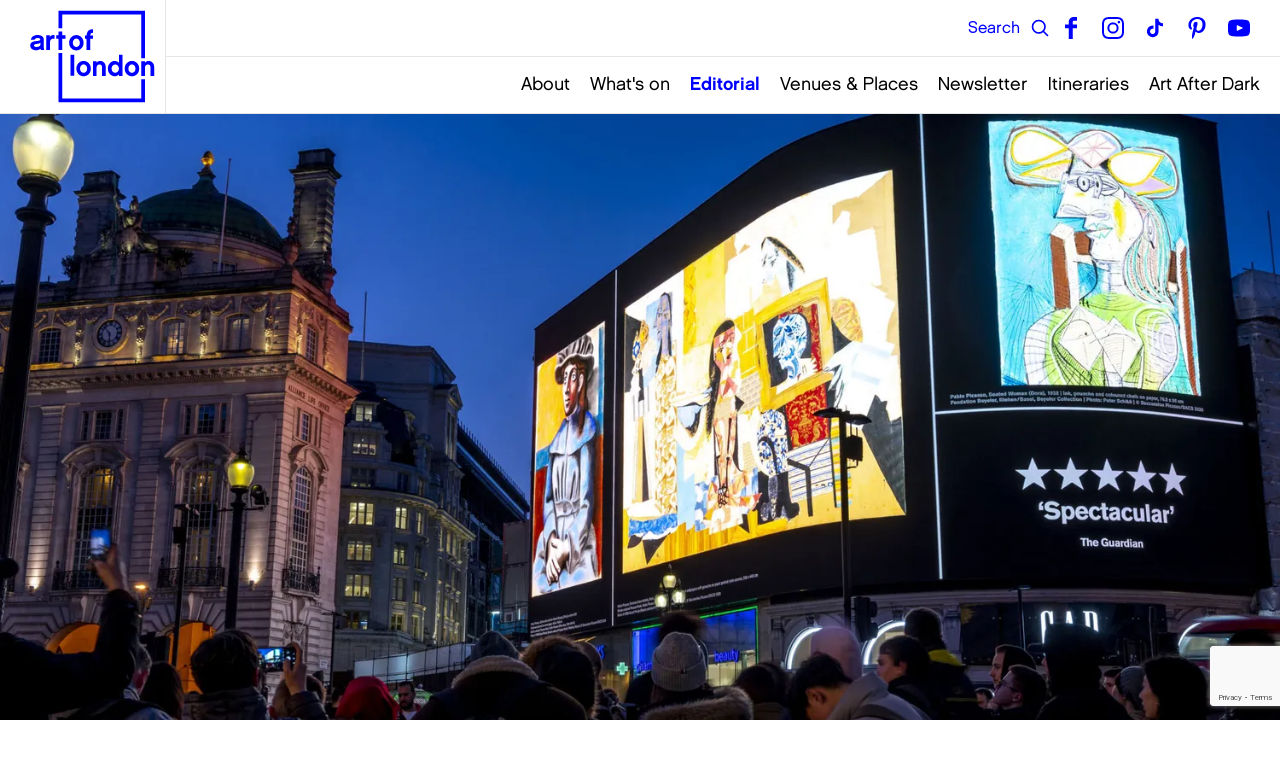

--- FILE ---
content_type: text/html; charset=UTF-8
request_url: https://artoflondon.co.uk/updates/in-60-seconds-waterhouses-a-mermaid-by-the-royal-academy-of-arts
body_size: 8081
content:
<!doctype html><html
lang="en-GB"
class="preload
default	       updates in-60-seconds-waterhouses-a-mermaid-by-the-royal-academy-of-arts
eventDetail updateDetail"
><head><meta
charset="utf-8" /><meta
name="viewport"
content="width=device-width,initial-scale=1"><link
rel="preload" as="font" crossorigin="anonymous" type="font/woff2" href="/assets/fonts/Chalet-LondonNineteenSixty.woff2" /><link
rel="preload" as="font" crossorigin="anonymous" type="font/woff"  href="/assets/fonts/Chalet-LondonNineteenSixty.woff" /><link
rel="preload" as="font" crossorigin="anonymous" type="font/woff2" href="/assets/fonts/Chalet-NewYorkNineteenSixty.woff2" /><link
rel="preload" as="font" crossorigin="anonymous" type="font/woff"  href="/assets/fonts/Chalet-NewYorkNineteenSixty.woff" /> <script>document.getElementsByTagName('html')[0].classList.add('js');if(window.innerWidth<680){document.getElementsByTagName('html')[0].classList.add('mobile-nav');}
var readyStateCheckInterval=setInterval(function(){if(document.readyState==="complete"){clearInterval(readyStateCheckInterval);document.getElementsByTagName('html')[0].classList.add('load-complete');}},100);</script> <link
rel="stylesheet" media="screen" href="/assets/css/screen.css?css-22-01-25-2" /><style>:root{--accent-primary:#9100ff;--accent-complementary:#fff}.accent-primary{color:var(--accent-primary)}.accent-complementary{color:var(--accent-complementary)}.bg-accent-primary{background-color:var(--accent-primary)}.bg-accent-complementary{background-color:var(--accent-complementary)}</style><link
rel="icon" href="/assets/images/favicon.svg" />
 <script src="/assets/javascript/lazysizes.min.js" async></script>  <script>var mapArray=[];function allMaps(){setTimeout(function(){mapArray.forEach(function(item,index,array){console.log(item,index);item();});},200);};</script> <script src="https://maps.googleapis.com/maps/api/js?key=AIzaSyBibSrJtz7Hapf8ldeQfG7Y_7db3tYieeg&amp;callback=allMaps" async defer></script> <title>In 60 seconds: Waterhouse’s ‘A Mermaid’ by the Royal… | Art of London</title>
<script>window.dataLayer = window.dataLayer || [];
function gtag(){dataLayer.push(arguments)};
gtag('js', new Date());
gtag('config', 'G-MGR5F2LD3K', {'send_page_view': true,'anonymize_ip': false,'link_attribution': true,'allow_display_features': true});
</script>
<script>dl = [];
(function(w,d,s,l,i){w[l]=w[l]||[];w[l].push({'gtm.start':
new Date().getTime(),event:'gtm.js'});var f=d.getElementsByTagName(s)[0],
j=d.createElement(s),dl=l!='dataLayer'?'&l='+l:'';j.async=true;j.src=
'//www.googletagmanager.com/gtm.js?id='+i+dl;f.parentNode.insertBefore(j,f);
})(window,document,'script','dl','GTM-PTPZP4R');
</script>
<script>!function(f,b,e,v,n,t,s){if(f.fbq)return;n=f.fbq=function(){n.callMethod?
n.callMethod.apply(n,arguments):n.queue.push(arguments)};if(!f._fbq)f._fbq=n;
n.push=n;n.loaded=!0;n.version='2.0';n.queue=[];t=b.createElement(e);t.async=!0;
t.src=v;s=b.getElementsByTagName(e)[0];s.parentNode.insertBefore(t,s)}(window,
document,'script','//connect.facebook.net/en_US/fbevents.js');
fbq('init', '335060231098872');
fbq('track', 'PageView');
</script><meta name="keywords" content="exploring, dark, mythology, john, william, waterhouse, ra’s, ‘a, mermaid’, royal, academy, seconds, arts, spend, online">
<meta name="description" content="Spend 60 seconds exploring the dark mythology behind John William Waterhouse RA’s ‘A Mermaid’ with the Royal Academy of Arts online.">
<meta name="referrer" content="no-referrer-when-downgrade">
<meta name="robots" content="all">
<meta content="106479067848281" property="fb:profile_id">
<meta content="en_GB" property="og:locale">
<meta content="Art of London" property="og:site_name">
<meta content="website" property="og:type">
<meta content="https://artoflondon.co.uk/updates/in-60-seconds-waterhouses-a-mermaid-by-the-royal-academy-of-arts" property="og:url">
<meta content="In 60 seconds: Waterhouse’s ‘A Mermaid’ by the Royal Academy of Arts" property="og:title">
<meta content="Spend 60 seconds exploring the dark mythology behind John William Waterhouse RA’s ‘A Mermaid’ with the Royal Academy of Arts online." property="og:description">
<meta content="https://artoflondon.co.uk/content/images/_1200x630_crop_center-center_82_none/Z6S2974.jpg?mtime=1650449536" property="og:image">
<meta content="1200" property="og:image:width">
<meta content="630" property="og:image:height">
<meta content="In 60 seconds: Waterhouse’s ‘A Mermaid’ by the Royal Academy of Arts" property="og:image:alt">
<meta content="https://www.youtube.com/@theartofldn" property="og:see_also">
<meta content="https://www.pinterest.co.uk/theartofldn/" property="og:see_also">
<meta content="https://www.tiktok.com/@theartofldn" property="og:see_also">
<meta content="https://www.instagram.com/theartofldn" property="og:see_also">
<meta content="http://facebook.com/theartofldn" property="og:see_also">
<meta name="twitter:card" content="summary_large_image">
<meta name="twitter:site" content="@theartofldn">
<meta name="twitter:creator" content="@theartofldn">
<meta name="twitter:title" content="In 60 seconds: Waterhouse’s ‘A Mermaid’ by the Royal Academy of Arts">
<meta name="twitter:description" content="Spend 60 seconds exploring the dark mythology behind John William Waterhouse RA’s ‘A Mermaid’ with the Royal Academy of Arts online.">
<meta name="twitter:image" content="https://artoflondon.co.uk/content/images/_800x418_crop_center-center_82_none/Z6S2974.jpg?mtime=1650449536">
<meta name="twitter:image:width" content="800">
<meta name="twitter:image:height" content="418">
<meta name="twitter:image:alt" content="In 60 seconds: Waterhouse’s ‘A Mermaid’ by the Royal Academy of Arts">
<link href="https://artoflondon.co.uk/updates/in-60-seconds-waterhouses-a-mermaid-by-the-royal-academy-of-arts" rel="canonical">
<link href="https://artoflondon.co.uk/" rel="home">
<link type="text/plain" href="https://artoflondon.co.uk/humans.txt" rel="author"></head><body
lang="en-GB"
data-instant-intensity="viewport-all"
><script async src="//www.googletagmanager.com/gtag/js?id=G-MGR5F2LD3K"></script>

<noscript><iframe src="//www.googletagmanager.com/ns.html?id=GTM-PTPZP4R"
height="0" width="0" style="display:none;visibility:hidden"></iframe></noscript>

<noscript><img height="1" width="1" style="display:none"
src="//www.facebook.com/tr?id=335060231098872&ev=PageView&noscript=1" /></noscript>
<header
class="site_context" id="top"><div
class="wrapper"><div
class="wrapper2"><p
class="site_title">
<a
href="/">
<img
src="/assets/images/art-of-london.svg" alt="Art of London">
</a></p></div><div
class="container"><div
class="nav_main"><nav
id="site_navigation"><h2>Site Navigation</h2><ul
class="siteNavUl"><li
class="about">
<a
href="https://artoflondon.co.uk/about">
About
</a></li><li
class="events">
<a
href="https://artoflondon.co.uk/events">
What&#039;s on
</a></li><li
class="updates">
<a
href="https://artoflondon.co.uk/updates">
Editorial
</a></li><li
class="venues-and-places">
<a
href="https://artoflondon.co.uk/venues-and-places">
Venues &amp; Places
</a></li><li
class="newsletter">
<a
href="https://artoflondon.co.uk/newsletter">
Newsletter
</a></li><li
class="itinerary">
<a
href="https://artoflondon.co.uk/itineraries">
Itineraries
</a></li><li
class="artafterdark">
<a
href="https://artoflondon.co.uk/artafterdark">
Art After Dark
</a></li></ul></nav><div
class="otherNavigation"><div
id="component-pgkppy" class="sprig-component" data-hx-target="this" data-hx-include="this" data-hx-trigger="refresh" data-hx-get="https://artoflondon.co.uk/index.php?p=actions/sprig-core/components/render" data-hx-vals="{&quot;sprig:siteId&quot;:&quot;3ffcad415977c4997940ee47b5dabc32adb0471726e3ce7e15183333fcddc95c1&quot;,&quot;sprig:template&quot;:&quot;cd176468614ed73d1d202e2b7eb91027183f3c5c1c704a25134caf7f90ba448b_sprig\/search&quot;,&quot;sprig:component&quot;:&quot;ee7b9d4567835f0d5ce159b912ead2e6a83668aadc63c07b4ac8bae166e482b7&quot;}"><div
class="sprigSearch">
<input
type="text" name="query" value sprig s-trigger="keyup changed" s-target="#results" s-swap="outerHTML" placeholder="Search" data-hx-get="https://artoflondon.co.uk/index.php?p=actions/sprig-core/components/render" data-hx-trigger="keyup changed" data-hx-target="#results" data-hx-swap="outerHTML" data-sprig-parsed><div
id="results" class="sprigSearchResults"></div></div></div> <script src="https://unpkg.com/htmx.org@1.7.0/dist/htmx.min.js" integrity="sha384-EzBXYPt0/T6gxNp0nuPtLkmRpmDBbjg6WmCUZRLXBBwYYmwAUxzlSGej0ARHX0Bo" crossorigin="anonymous"></script> <div
class="sm outline"><ul><li><a
href="http://facebook.com/theartofldn"><svg
xmlns="http://www.w3.org/2000/svg"
aria-label="facebook" role="img"
viewBox="0 0 46.67 84"><path
d="M46.67 14.6H33.34c-1.58 0-3.33 2.07-3.33 4.85v9.63h16.66V42.8H30V84H14.27V42.8H0V29.08h14.27V21c0-11.58 8-21 19.07-21h13.33z" /></svg></a></li><li><a
href="https://www.instagram.com/theartofldn"><svg
xmlns="http://www.w3.org/2000/svg"
viewBox="0 0 95.16 95.16"
aria-label="Instagram" role="img"><path
d="M94.87 28a34.92 34.92 0 0 0-2.21-11.55A23.32 23.32 0 0 0 87.17 8a23.32 23.32 0 0 0-8.43-5.5A34.92 34.92 0 0 0 67.2.29C62.12.05 60.5 0 47.58 0S33 .05 28 .29A34.92 34.92 0 0 0 16.41 2.5 23.32 23.32 0 0 0 8 8a23.32 23.32 0 0 0-5.5 8.41A34.92 34.92 0 0 0 .29 28C.05 33 0 34.66 0 47.58S.05 62.12.29 67.2A34.92 34.92 0 0 0 2.5 78.74 23.32 23.32 0 0 0 8 87.17a23.32 23.32 0 0 0 8.43 5.49A34.92 34.92 0 0 0 28 94.87c5.07.23 6.69.29 19.62.29s14.54-.05 19.62-.29a34.92 34.92 0 0 0 11.55-2.21 24.33 24.33 0 0 0 13.87-13.92 34.92 34.92 0 0 0 2.21-11.54c.23-5.07.29-6.7.29-19.62S95.1 33 94.87 28zm-8.56 38.8a26.32 26.32 0 0 1-1.64 8.83 15.75 15.75 0 0 1-9 9 26.32 26.32 0 0 1-8.83 1.64c-5 .23-6.52.28-19.23.28s-14.21 0-19.23-.28a26.32 26.32 0 0 1-8.83-1.64A14.74 14.74 0 0 1 14 81.11a14.74 14.74 0 0 1-3.56-5.47 26.32 26.32 0 0 1-1.59-8.84c-.23-5-.28-6.52-.28-19.23s0-14.21.28-19.23a26.32 26.32 0 0 1 1.64-8.83A14.74 14.74 0 0 1 14 14a14.74 14.74 0 0 1 5.47-3.56A26.32 26.32 0 0 1 28.3 8.8c5-.23 6.52-.28 19.23-.28s14.21 0 19.23.28a26.32 26.32 0 0 1 8.83 1.64A14.74 14.74 0 0 1 81.11 14a14.74 14.74 0 0 1 3.56 5.47 26.32 26.32 0 0 1 1.64 8.83c.23 5 .28 6.52.28 19.23s-.05 14.26-.28 19.27zM47.58 23.15A24.43 24.43 0 1 0 72 47.58a24.43 24.43 0 0 0-24.42-24.43zm0 40.29a15.86 15.86 0 1 1 15.86-15.86 15.86 15.86 0 0 1-15.86 15.86zm31.11-41.26A5.71 5.71 0 1 1 73 16.47a5.71 5.71 0 0 1 5.69 5.71z" /></svg></a></li><li><a
href="https://www.tiktok.com/@theartofldn"><svg
xmlns="http://www.w3.org/2000/svg" width="24" height="24" viewBox="0 0 24 24"><path
d="M19.59 6.69a4.83 4.83 0 0 1-3.77-4.25V2h-3.45v13.67a2.89 2.89 0 0 1-5.2 1.74 2.89 2.89 0 0 1 2.31-4.64 2.93 2.93 0 0 1 .88.13V9.4a6.84 6.84 0 0 0-1-.05A6.33 6.33 0 0 0 5 20.1a6.34 6.34 0 0 0 10.86-4.43v-7a8.16 8.16 0 0 0 4.77 1.52v-3.4a4.85 4.85 0 0 1-1-.1z"/></svg></a></li><li><a
href="https://www.pinterest.co.uk/theartofldn/ "><svg
xmlns="http://www.w3.org/2000/svg"
viewBox="0 0 70.91 91.15"
aria-label="Pinterest" role="img"><path
d="M41.38 66.11c-5.55-.43-7.88-3.18-12.23-5.82-2.39 12.55-5.32 24.58-14 30.86-2.67-19 3.93-33.21 7-48.33-5.22-8.79.63-26.49 11.65-22.13 13.56 5.36-11.73 32.69 5.2 36.1C56.78 60.36 64 26 53 14.86 37.14-1.25 6.78 14.5 10.52 37.58c.91 5.64 6.74 7.35 2.33 15.14C2.68 50.46-.36 42.45 0 31.75.66 14.25 15.76 2 30.9.31 50-1.84 68 7.33 70.5 25.35c2.79 20.33-8.65 42.35-29.12 40.76z" /></svg></a></li><li><a
href="https://www.youtube.com/@theartofldn"><svg
xmlns="http://www.w3.org/2000/svg"
aria-label="YouTube" role="img"
viewBox="0 0 109.09 84"><path
d="M54.55 0C.94 0 0 4.77 0 42s.94 42 54.55 42 54.55-4.77 54.55-42-.95-42-54.55-42zM72 43.82L47.54 55.25c-2.14 1-3.9-.12-3.9-2.49V31.23c0-2.36 1.76-3.48 3.9-2.49L72 40.18c2.17 1 2.17 2.64 0 3.64z" /></svg></a></li></ul></div></div></div></div></div></header><main><div
class="image macroImageChangesShape ">
<picture
data-object-fit="cover"
>
<source
media="(max-width: 479px)" srcset="https://artoflondon.co.uk/imager/images/3719/Picasso-PLS-Feb-20-2-1_1897a39ebd10e03fa84e789431973ae8.webp"  type="image/webp">
<source
media="(min-width: 1500px)" srcset="https://artoflondon.co.uk/imager/images/3719/Picasso-PLS-Feb-20-2-1_9be1615ac090a49c56335fd269679889.webp"  type="image/webp">
<source
media="(min-width: 1280px)" srcset="https://artoflondon.co.uk/imager/images/3719/Picasso-PLS-Feb-20-2-1_7c4dc6ce6fc11e6e4e6bc6f1f3eea940.webp"  type="image/webp">
<source
media="(min-width: 960px)" srcset="https://artoflondon.co.uk/imager/images/3719/Picasso-PLS-Feb-20-2-1_084791b6d7bc63f9fc263f22db1be504.webp"  type="image/webp">
<source
media="(min-width: 700px)" srcset="https://artoflondon.co.uk/imager/images/3719/Picasso-PLS-Feb-20-2-1_08301a71f24cce53b7cd975159ce1389.webp"  type="image/webp">
<source
media="(min-width: 480px)" srcset="https://artoflondon.co.uk/imager/images/3719/Picasso-PLS-Feb-20-2-1_9ceef4fa13687e01370ea65fe5bb28ad.webp"  type="image/webp">
<source
media="(max-width: 479px)" srcset="https://artoflondon.co.uk/imager/images/3719/Picasso-PLS-Feb-20-2-1_af702c6a1381e493d8c092dca2b149df.jpeg"  type="image/jpeg">
<source
media="(min-width: 1500px)" srcset="https://artoflondon.co.uk/imager/images/3719/Picasso-PLS-Feb-20-2-1_7ca9311d3be9d3fed4a609c1eabf0035.jpeg"  type="image/jpeg">
<source
media="(min-width: 1280px)" srcset="https://artoflondon.co.uk/imager/images/3719/Picasso-PLS-Feb-20-2-1_1b2e5c1ffd91f2da1906be40818f82cb.jpeg"  type="image/jpeg">
<source
media="(min-width: 960px)" srcset="https://artoflondon.co.uk/imager/images/3719/Picasso-PLS-Feb-20-2-1_391d9aa7d313df9ab11d4ba09bf576cd.jpeg"  type="image/jpeg">
<source
media="(min-width: 700px)" srcset="https://artoflondon.co.uk/imager/images/3719/Picasso-PLS-Feb-20-2-1_fda58bfe3511e340d78308bb4850df83.jpeg"  type="image/jpeg">
<source
media="(min-width: 480px)" srcset="https://artoflondon.co.uk/imager/images/3719/Picasso-PLS-Feb-20-2-1_ee05dada9e2dc9fcce88d76e1f89c55e.jpeg"  type="image/jpeg">
<img
loading="lazy"
src="https://artoflondon.co.uk/imager/images/3719/Picasso-PLS-Feb-20-2-1_7ca9311d3be9d3fed4a609c1eabf0035.jpeg"
alt="Picasso PLS Feb 20 2 1"
data-object-fit="cover"
/>
</picture></div><div
class="section eventDetails"><div
class="dc_layout-padding-both dc_constrain-centre"><div
class="row1"><div
class="col1"><div
class="wrapper"><h1 class="h2">In 60 seconds: Waterhouse’s ‘A Mermaid’ by the Royal Academy of Arts</h1><p
class="eventType accent-primary">Updates</p></div><div
class="mixedContent"><div
class="richText cms-textblock cols_one"><h3><strong>Spend 60 seconds exploring the dark mythology behind John William Waterhouse RA’s ‘A Mermaid’.</strong></h3><p>Presented by the <a
href="https://artoflondon.co.uk/venues-and-places/royal-academy-of-arts" target="_blank" rel="noreferrer noopener">Royal Academy of Arts</a>, learn about the dangerous enchantresses who lured sailors to watery graves. Possibly inspired by Alfred Lord Tennyson’s poem ‘The Mermaid’ (1830), the painting depicts unsatisfied desires with gentle melancholy.</p></div><div
class="spacer small"></div><div
class="mixedContentVideo"><div
class="embedContainer widescreen autoplay">
<iframe
type="text/html"
allow="encrypted-media"
allowfullscreen
src="https://www.youtube.com/embed/3QZvc6sASLU?enablejsapi=1&playsinline=1&autoplay=1&mute=1&modestbranding=1&rel=0&showinfo=0"
></iframe></div></div></div></div><div
class="col2"><h2 class="h3">Update Info</h2>
-<div
class="dateTime"><h3 class="accent-primary">Published</h3><p>
09.02.2021 -
4 years ago</p></div><div
class="locationDetails"><h3 class="accent-primary">Category</h3><p
class="">
<a
href="https://artoflondon.co.uk/updates/category/updates">Updates</a></p></div><div
class="sm share outline"><h2 class="accent-primary">Share</h2><ul><li>
<a
class="js-social-share" href="https://www.facebook.com/sharer/sharer.php?u=https://artoflondon.co.uk/updates%2Fin-60-seconds-waterhouses-a-mermaid-by-the-royal-academy-of-arts" target="_blank">
<svg
xmlns="http://www.w3.org/2000/svg"
aria-label="facebook" role="img"
viewBox="0 0 46.67 84">
<path
d="M46.67 14.6H33.34c-1.58 0-3.33 2.07-3.33 4.85v9.63h16.66V42.8H30V84H14.27V42.8H0V29.08h14.27V21c0-11.58 8-21 19.07-21h13.33z" />
</svg>
</a></li><li>
<a
class="js-social-share" href="https://twitter.com/intent/tweet/?text=In%2060%20seconds%3A%20Waterhouse%E2%80%99s%20%E2%80%98A%20Mermaid%E2%80%99%20by%20the%20Royal%20Academy%20of%20Arts&url=https://artoflondon.co.uk/updates%2Fin-60-seconds-waterhouses-a-mermaid-by-the-royal-academy-of-arts" target="_blank">
<svg
xmlns="http://www.w3.org/2000/svg"
aria-label="twitter" role="img"
viewBox="0 0 103.36 84">
<path
d="M92.78 20.92c0 .91.06 1.83.06 2.74C92.84 51.69 71.51 84 32.5 84A60 60 0 0 1 0 74.47a42.27 42.27 0 0 0 5.06.3 42.54 42.54 0 0 0 26.34-9.08A21.22 21.22 0 0 1 11.58 51a21.22 21.22 0 0 0 9.58-.36 21.22 21.22 0 0 1-17-20.79v-.27a21.13 21.13 0 0 0 9.6 2.65A21.23 21.23 0 0 1 7.19 3.88 60.2 60.2 0 0 0 50.9 26 21.22 21.22 0 0 1 87 6.7a42.39 42.39 0 0 0 13.5-5.15 21.29 21.29 0 0 1-9.32 11.73 42.39 42.39 0 0 0 12.18-3.34 43.1 43.1 0 0 1-10.58 10.98z" />
</svg>
</a></li><li
class="sm_pinterest">
<a
class="js-social-share" href="https://www.pinterest.com/pin/create/button/?url=https%3A%2F%2Fartoflondon.co.uk%2Fupdates%2Fin-60-seconds-waterhouses-a-mermaid-by-the-royal-academy-of-arts" target="_blank">
<svg
xmlns="http://www.w3.org/2000/svg"
viewBox="0 0 70.91 91.15"
aria-label="Pinterest" role="img">
<path
d="M41.38 66.11c-5.55-.43-7.88-3.18-12.23-5.82-2.39 12.55-5.32 24.58-14 30.86-2.67-19 3.93-33.21 7-48.33-5.22-8.79.63-26.49 11.65-22.13 13.56 5.36-11.73 32.69 5.2 36.1C56.78 60.36 64 26 53 14.86 37.14-1.25 6.78 14.5 10.52 37.58c.91 5.64 6.74 7.35 2.33 15.14C2.68 50.46-.36 42.45 0 31.75.66 14.25 15.76 2 30.9.31 50-1.84 68 7.33 70.5 25.35c2.79 20.33-8.65 42.35-29.12 40.76z" />
</svg>
</a></li></ul></div></div></div></div></div></main><footer
class="section site_footer"><h2>Site Footer</h2><div
class="container row1"><div
class="wrapper dc_constrain-centre"><div
class="footerNav"><h3>Footer Navigation</h3><ul><li>
<a
href="https://artoflondon.co.uk/privacy-accessibility">
Privacy &amp; Accessibility
</a></li><li>
<a
href="https://artoflondon.co.uk/content/files/Art-of-London-Brand-Partnership-Opportunities.pptx.pdf">
Sponsorship &amp; Partnership Opportunities
</a></li></ul></div></div></div><div
class="container row2 dc_layout-padding-both"><div
class="wrapper dc_constrain-centre"><div
class="wrapper2"><div
class="col1"><div
class="footerContact"><h3>Contact</h3><p>
Art of London,<br/>
80-81 St Martin&#039;s Ln<br/>																								London,<br/>												United Kingdom,<br/>												WC2N 4AA</p><p>
<br/>
<a
href="mailto:culture@holba.london">
culture@holba.london
</a></p></div></div><div
class="col2"><form
id="E240subscribe-form" class="block newsletter" method="post" action=""><div
class="hidden">
<input
type="hidden" name="CRAFT_CSRF_TOKEN" value="pfV5LtX5NAXs4dAefYQOb0lUYQ1jSXUCP0H0I8wOVhdJtVR0o2d1MvWWNU_4jWFyoJuXaz7bfhx4BQc9PAMDUXIStUiBPixnHtQiN5sNLXw=">
<input
type="hidden" name="action"      value="campaign/forms/subscribe" />
<input
type="hidden" name="mailingList" value="newsletter" />
<input
type="hidden" name="redirect"    value="d125648ace7d9617114b96950a398c9f2de3972c2ed32e9bc26f58716c483ed4subscribe-success" /></div><div
class="formField">
<label
for="E240email">
<span>Email</span>
<input
id="E240email"
type="email"
name="email"
value=""
placeholder="georgina@smith.com"
required
/>
</label></div><div
class="faux-fieldset"><div
class="formField">
<label
for="E240firstname">
<span>First Name</span>
<input
id="E240firstname"
type="text"
name="fields[firstName]"
value=""
placeholder="Georgina"
required
/>
</label></div><div
class="formField">
<label
for="E240lastname">
<span>Last Name</span>
<input
id="E240lastname"
type="text"
name="fields[lastName]"
value=""
placeholder="Smith"
required
/>
</label></div></div>
<input
id="campaign-recaptcha-cshyws" type="hidden" name="g-recaptcha-response" value=""> <script src="https://www.google.com/recaptcha/api.js?render=6LcN09EZAAAAAPcmHcij_se0NkjneyyNfYO-L2uW"></script> <script>grecaptcha.ready(function(){grecaptcha.execute("6LcN09EZAAAAAPcmHcij_se0NkjneyyNfYO-L2uW",{action:"homepage"}).then(function(token){document.getElementById("campaign-recaptcha-cshyws").value=token;});});</script> <div
class="form-actions">
<input
type="submit" value="Subscribe" /></div></form><h3>Follow</h3><div
class="sm outline"><ul><li><a
href="http://facebook.com/theartofldn"><svg
xmlns="http://www.w3.org/2000/svg"
aria-label="facebook" role="img"
viewBox="0 0 46.67 84"><path
d="M46.67 14.6H33.34c-1.58 0-3.33 2.07-3.33 4.85v9.63h16.66V42.8H30V84H14.27V42.8H0V29.08h14.27V21c0-11.58 8-21 19.07-21h13.33z" /></svg></a></li><li><a
href="https://www.instagram.com/theartofldn"><svg
xmlns="http://www.w3.org/2000/svg"
viewBox="0 0 95.16 95.16"
aria-label="Instagram" role="img"><path
d="M94.87 28a34.92 34.92 0 0 0-2.21-11.55A23.32 23.32 0 0 0 87.17 8a23.32 23.32 0 0 0-8.43-5.5A34.92 34.92 0 0 0 67.2.29C62.12.05 60.5 0 47.58 0S33 .05 28 .29A34.92 34.92 0 0 0 16.41 2.5 23.32 23.32 0 0 0 8 8a23.32 23.32 0 0 0-5.5 8.41A34.92 34.92 0 0 0 .29 28C.05 33 0 34.66 0 47.58S.05 62.12.29 67.2A34.92 34.92 0 0 0 2.5 78.74 23.32 23.32 0 0 0 8 87.17a23.32 23.32 0 0 0 8.43 5.49A34.92 34.92 0 0 0 28 94.87c5.07.23 6.69.29 19.62.29s14.54-.05 19.62-.29a34.92 34.92 0 0 0 11.55-2.21 24.33 24.33 0 0 0 13.87-13.92 34.92 34.92 0 0 0 2.21-11.54c.23-5.07.29-6.7.29-19.62S95.1 33 94.87 28zm-8.56 38.8a26.32 26.32 0 0 1-1.64 8.83 15.75 15.75 0 0 1-9 9 26.32 26.32 0 0 1-8.83 1.64c-5 .23-6.52.28-19.23.28s-14.21 0-19.23-.28a26.32 26.32 0 0 1-8.83-1.64A14.74 14.74 0 0 1 14 81.11a14.74 14.74 0 0 1-3.56-5.47 26.32 26.32 0 0 1-1.59-8.84c-.23-5-.28-6.52-.28-19.23s0-14.21.28-19.23a26.32 26.32 0 0 1 1.64-8.83A14.74 14.74 0 0 1 14 14a14.74 14.74 0 0 1 5.47-3.56A26.32 26.32 0 0 1 28.3 8.8c5-.23 6.52-.28 19.23-.28s14.21 0 19.23.28a26.32 26.32 0 0 1 8.83 1.64A14.74 14.74 0 0 1 81.11 14a14.74 14.74 0 0 1 3.56 5.47 26.32 26.32 0 0 1 1.64 8.83c.23 5 .28 6.52.28 19.23s-.05 14.26-.28 19.27zM47.58 23.15A24.43 24.43 0 1 0 72 47.58a24.43 24.43 0 0 0-24.42-24.43zm0 40.29a15.86 15.86 0 1 1 15.86-15.86 15.86 15.86 0 0 1-15.86 15.86zm31.11-41.26A5.71 5.71 0 1 1 73 16.47a5.71 5.71 0 0 1 5.69 5.71z" /></svg></a></li><li><a
href="https://www.tiktok.com/@theartofldn"><svg
xmlns="http://www.w3.org/2000/svg" width="24" height="24" viewBox="0 0 24 24"><path
d="M19.59 6.69a4.83 4.83 0 0 1-3.77-4.25V2h-3.45v13.67a2.89 2.89 0 0 1-5.2 1.74 2.89 2.89 0 0 1 2.31-4.64 2.93 2.93 0 0 1 .88.13V9.4a6.84 6.84 0 0 0-1-.05A6.33 6.33 0 0 0 5 20.1a6.34 6.34 0 0 0 10.86-4.43v-7a8.16 8.16 0 0 0 4.77 1.52v-3.4a4.85 4.85 0 0 1-1-.1z"/></svg></a></li><li><a
href="https://www.pinterest.co.uk/theartofldn/ "><svg
xmlns="http://www.w3.org/2000/svg"
viewBox="0 0 70.91 91.15"
aria-label="Pinterest" role="img"><path
d="M41.38 66.11c-5.55-.43-7.88-3.18-12.23-5.82-2.39 12.55-5.32 24.58-14 30.86-2.67-19 3.93-33.21 7-48.33-5.22-8.79.63-26.49 11.65-22.13 13.56 5.36-11.73 32.69 5.2 36.1C56.78 60.36 64 26 53 14.86 37.14-1.25 6.78 14.5 10.52 37.58c.91 5.64 6.74 7.35 2.33 15.14C2.68 50.46-.36 42.45 0 31.75.66 14.25 15.76 2 30.9.31 50-1.84 68 7.33 70.5 25.35c2.79 20.33-8.65 42.35-29.12 40.76z" /></svg></a></li><li><a
href="https://www.youtube.com/@theartofldn"><svg
xmlns="http://www.w3.org/2000/svg"
aria-label="YouTube" role="img"
viewBox="0 0 109.09 84"><path
d="M54.55 0C.94 0 0 4.77 0 42s.94 42 54.55 42 54.55-4.77 54.55-42-.95-42-54.55-42zM72 43.82L47.54 55.25c-2.14 1-3.9-.12-3.9-2.49V31.23c0-2.36 1.76-3.48 3.9-2.49L72 40.18c2.17 1 2.17 2.64 0 3.64z" /></svg></a></li></ul></div></div></div></div></div></footer><div
class="section site_footer-2"><div
class="container dc_constrain-centre dc_layout-padding-bottom"><div
class="col1">
<a
href="#top">Back to top</a></div><div
class="col2"><div
class="legal"><h3>Legal Information</h3><ul><li>© 2026 Art of London. All rights reserved.</li></ul></div><div
class="site_credit"><p>Site design &amp; build by <a
href="https://viewcreative.co.uk" title="Digital Marketing, brand design and web development">View Creative Agency</a></p></div></div></div></div>
 <script>function downloadJSAtOnload(){var element=document.createElement("script");element.src="/assets/javascript/progressive-enhancement-min.js";document.body.appendChild(element);}
if(window.addEventListener){window.addEventListener("load",downloadJSAtOnload,false);}
else if(window.attachEvent){window.attachEvent("onload",downloadJSAtOnload);}
else{window.onload=downloadJSAtOnload();}</script> 
<script type="application/ld+json">{"@context":"https://schema.org","@graph":[{"@type":"CreativeWork","author":{"@id":"https://artoflondon.co.uk#identity"},"copyrightHolder":{"@id":"https://artoflondon.co.uk#identity"},"copyrightYear":"2021","creator":{"@id":"https://viewcreative.co.uk#creator"},"dateCreated":"2021-02-09T13:54:48+00:00","dateModified":"2021-02-09T13:54:48+00:00","datePublished":"2021-02-09T13:50:00+00:00","description":"Spend 60 seconds exploring the dark mythology behind John William Waterhouse RA’s ‘A Mermaid’ with the Royal Academy of Arts online.","headline":"In 60 seconds: Waterhouse’s ‘A Mermaid’ by the Royal Academy of Arts","image":{"@type":"ImageObject","url":"https://artoflondon.co.uk/content/images/_1200x630_crop_center-center_82_none/Z6S2974.jpg?mtime=1650449536"},"inLanguage":"en-gb","mainEntityOfPage":"https://artoflondon.co.uk/updates/in-60-seconds-waterhouses-a-mermaid-by-the-royal-academy-of-arts","name":"In 60 seconds: Waterhouse’s ‘A Mermaid’ by the Royal Academy of Arts","publisher":{"@id":"https://viewcreative.co.uk#creator"},"url":"https://artoflondon.co.uk/updates/in-60-seconds-waterhouses-a-mermaid-by-the-royal-academy-of-arts"},{"@id":"https://artoflondon.co.uk#identity","@type":"Organization","address":{"@type":"PostalAddress","addressCountry":"United Kingdom","addressRegion":"London","postalCode":"WC2N 4AA","streetAddress":"80-81 St Martin's Ln"},"alternateName":"Art in every form","description":"Art of London showcases art in every form, 24/7, behind the legendary doors of institutions, theatres and retail, and flowing through the area’s streets and laneways, to create an exceptional ‘Gallery without Walls’.\r\n\r\nIn this age of experiential culture, we seek originality and authenticity, as well as new modes of engaging you in a diverse cultural journey.\r\n\r\nArt of London celebrates the transformative power of art and culture and will highlight London’s place at the epicentre of cultural expression, in the past, the present and into the future.\r\n\r\nWhether you are looking for an authentic and immersive travel experience or want to explore a unique way to experience a destination you frequently visit, we will capture your imagination with curated experiences .","email":"culture@holba.london","name":"Art of London","sameAs":["http://facebook.com/theartofldn","https://www.instagram.com/theartofldn","https://www.tiktok.com/@theartofldn","https://www.pinterest.co.uk/theartofldn/","https://www.youtube.com/@theartofldn"],"url":"https://artoflondon.co.uk"},{"@id":"https://viewcreative.co.uk#creator","@type":"ProfessionalService","address":{"@type":"PostalAddress","addressCountry":"United Kingdom","addressLocality":"Rhos-on-Sea","addressRegion":"Wales","postalCode":"LL284RS","streetAddress":"37 Rhos Road"},"alternateName":"VCA","description":"View Creative Agency (VCA) is an award-winning branding and design agency, a talented team of designers, illustrators, film-makers and web developers.","email":"talk@viewcreative.co.uk","founder":"Simon Cotton","foundingDate":"1999-01-01","foundingLocation":"North Wales","geo":{"@type":"GeoCoordinates","latitude":"53.3084325","longitude":"-3.7423376"},"image":{"@type":"ImageObject","height":"33","url":"http://craft3vb.website.local/content/images/vca.svg","width":"76"},"name":"View Creative Agency","priceRange":"$$$$","telephone":"+44(0)1492 542 402","url":"https://viewcreative.co.uk"},{"@type":"BreadcrumbList","description":"Breadcrumbs list","itemListElement":[{"@type":"ListItem","item":"https://artoflondon.co.uk/","name":"Homepage","position":1},{"@type":"ListItem","item":"https://artoflondon.co.uk/updates","name":"Editorial","position":2},{"@type":"ListItem","item":"https://artoflondon.co.uk/updates/in-60-seconds-waterhouses-a-mermaid-by-the-royal-academy-of-arts","name":"In 60 seconds: Waterhouse’s ‘A Mermaid’ by the Royal Academy of Arts","position":3}],"name":"Breadcrumbs"}]}</script></body></html>

--- FILE ---
content_type: text/html; charset=utf-8
request_url: https://www.google.com/recaptcha/api2/anchor?ar=1&k=6LcN09EZAAAAAPcmHcij_se0NkjneyyNfYO-L2uW&co=aHR0cHM6Ly9hcnRvZmxvbmRvbi5jby51azo0NDM.&hl=en&v=PoyoqOPhxBO7pBk68S4YbpHZ&size=invisible&anchor-ms=20000&execute-ms=30000&cb=1xpvnzrd5yto
body_size: 48745
content:
<!DOCTYPE HTML><html dir="ltr" lang="en"><head><meta http-equiv="Content-Type" content="text/html; charset=UTF-8">
<meta http-equiv="X-UA-Compatible" content="IE=edge">
<title>reCAPTCHA</title>
<style type="text/css">
/* cyrillic-ext */
@font-face {
  font-family: 'Roboto';
  font-style: normal;
  font-weight: 400;
  font-stretch: 100%;
  src: url(//fonts.gstatic.com/s/roboto/v48/KFO7CnqEu92Fr1ME7kSn66aGLdTylUAMa3GUBHMdazTgWw.woff2) format('woff2');
  unicode-range: U+0460-052F, U+1C80-1C8A, U+20B4, U+2DE0-2DFF, U+A640-A69F, U+FE2E-FE2F;
}
/* cyrillic */
@font-face {
  font-family: 'Roboto';
  font-style: normal;
  font-weight: 400;
  font-stretch: 100%;
  src: url(//fonts.gstatic.com/s/roboto/v48/KFO7CnqEu92Fr1ME7kSn66aGLdTylUAMa3iUBHMdazTgWw.woff2) format('woff2');
  unicode-range: U+0301, U+0400-045F, U+0490-0491, U+04B0-04B1, U+2116;
}
/* greek-ext */
@font-face {
  font-family: 'Roboto';
  font-style: normal;
  font-weight: 400;
  font-stretch: 100%;
  src: url(//fonts.gstatic.com/s/roboto/v48/KFO7CnqEu92Fr1ME7kSn66aGLdTylUAMa3CUBHMdazTgWw.woff2) format('woff2');
  unicode-range: U+1F00-1FFF;
}
/* greek */
@font-face {
  font-family: 'Roboto';
  font-style: normal;
  font-weight: 400;
  font-stretch: 100%;
  src: url(//fonts.gstatic.com/s/roboto/v48/KFO7CnqEu92Fr1ME7kSn66aGLdTylUAMa3-UBHMdazTgWw.woff2) format('woff2');
  unicode-range: U+0370-0377, U+037A-037F, U+0384-038A, U+038C, U+038E-03A1, U+03A3-03FF;
}
/* math */
@font-face {
  font-family: 'Roboto';
  font-style: normal;
  font-weight: 400;
  font-stretch: 100%;
  src: url(//fonts.gstatic.com/s/roboto/v48/KFO7CnqEu92Fr1ME7kSn66aGLdTylUAMawCUBHMdazTgWw.woff2) format('woff2');
  unicode-range: U+0302-0303, U+0305, U+0307-0308, U+0310, U+0312, U+0315, U+031A, U+0326-0327, U+032C, U+032F-0330, U+0332-0333, U+0338, U+033A, U+0346, U+034D, U+0391-03A1, U+03A3-03A9, U+03B1-03C9, U+03D1, U+03D5-03D6, U+03F0-03F1, U+03F4-03F5, U+2016-2017, U+2034-2038, U+203C, U+2040, U+2043, U+2047, U+2050, U+2057, U+205F, U+2070-2071, U+2074-208E, U+2090-209C, U+20D0-20DC, U+20E1, U+20E5-20EF, U+2100-2112, U+2114-2115, U+2117-2121, U+2123-214F, U+2190, U+2192, U+2194-21AE, U+21B0-21E5, U+21F1-21F2, U+21F4-2211, U+2213-2214, U+2216-22FF, U+2308-230B, U+2310, U+2319, U+231C-2321, U+2336-237A, U+237C, U+2395, U+239B-23B7, U+23D0, U+23DC-23E1, U+2474-2475, U+25AF, U+25B3, U+25B7, U+25BD, U+25C1, U+25CA, U+25CC, U+25FB, U+266D-266F, U+27C0-27FF, U+2900-2AFF, U+2B0E-2B11, U+2B30-2B4C, U+2BFE, U+3030, U+FF5B, U+FF5D, U+1D400-1D7FF, U+1EE00-1EEFF;
}
/* symbols */
@font-face {
  font-family: 'Roboto';
  font-style: normal;
  font-weight: 400;
  font-stretch: 100%;
  src: url(//fonts.gstatic.com/s/roboto/v48/KFO7CnqEu92Fr1ME7kSn66aGLdTylUAMaxKUBHMdazTgWw.woff2) format('woff2');
  unicode-range: U+0001-000C, U+000E-001F, U+007F-009F, U+20DD-20E0, U+20E2-20E4, U+2150-218F, U+2190, U+2192, U+2194-2199, U+21AF, U+21E6-21F0, U+21F3, U+2218-2219, U+2299, U+22C4-22C6, U+2300-243F, U+2440-244A, U+2460-24FF, U+25A0-27BF, U+2800-28FF, U+2921-2922, U+2981, U+29BF, U+29EB, U+2B00-2BFF, U+4DC0-4DFF, U+FFF9-FFFB, U+10140-1018E, U+10190-1019C, U+101A0, U+101D0-101FD, U+102E0-102FB, U+10E60-10E7E, U+1D2C0-1D2D3, U+1D2E0-1D37F, U+1F000-1F0FF, U+1F100-1F1AD, U+1F1E6-1F1FF, U+1F30D-1F30F, U+1F315, U+1F31C, U+1F31E, U+1F320-1F32C, U+1F336, U+1F378, U+1F37D, U+1F382, U+1F393-1F39F, U+1F3A7-1F3A8, U+1F3AC-1F3AF, U+1F3C2, U+1F3C4-1F3C6, U+1F3CA-1F3CE, U+1F3D4-1F3E0, U+1F3ED, U+1F3F1-1F3F3, U+1F3F5-1F3F7, U+1F408, U+1F415, U+1F41F, U+1F426, U+1F43F, U+1F441-1F442, U+1F444, U+1F446-1F449, U+1F44C-1F44E, U+1F453, U+1F46A, U+1F47D, U+1F4A3, U+1F4B0, U+1F4B3, U+1F4B9, U+1F4BB, U+1F4BF, U+1F4C8-1F4CB, U+1F4D6, U+1F4DA, U+1F4DF, U+1F4E3-1F4E6, U+1F4EA-1F4ED, U+1F4F7, U+1F4F9-1F4FB, U+1F4FD-1F4FE, U+1F503, U+1F507-1F50B, U+1F50D, U+1F512-1F513, U+1F53E-1F54A, U+1F54F-1F5FA, U+1F610, U+1F650-1F67F, U+1F687, U+1F68D, U+1F691, U+1F694, U+1F698, U+1F6AD, U+1F6B2, U+1F6B9-1F6BA, U+1F6BC, U+1F6C6-1F6CF, U+1F6D3-1F6D7, U+1F6E0-1F6EA, U+1F6F0-1F6F3, U+1F6F7-1F6FC, U+1F700-1F7FF, U+1F800-1F80B, U+1F810-1F847, U+1F850-1F859, U+1F860-1F887, U+1F890-1F8AD, U+1F8B0-1F8BB, U+1F8C0-1F8C1, U+1F900-1F90B, U+1F93B, U+1F946, U+1F984, U+1F996, U+1F9E9, U+1FA00-1FA6F, U+1FA70-1FA7C, U+1FA80-1FA89, U+1FA8F-1FAC6, U+1FACE-1FADC, U+1FADF-1FAE9, U+1FAF0-1FAF8, U+1FB00-1FBFF;
}
/* vietnamese */
@font-face {
  font-family: 'Roboto';
  font-style: normal;
  font-weight: 400;
  font-stretch: 100%;
  src: url(//fonts.gstatic.com/s/roboto/v48/KFO7CnqEu92Fr1ME7kSn66aGLdTylUAMa3OUBHMdazTgWw.woff2) format('woff2');
  unicode-range: U+0102-0103, U+0110-0111, U+0128-0129, U+0168-0169, U+01A0-01A1, U+01AF-01B0, U+0300-0301, U+0303-0304, U+0308-0309, U+0323, U+0329, U+1EA0-1EF9, U+20AB;
}
/* latin-ext */
@font-face {
  font-family: 'Roboto';
  font-style: normal;
  font-weight: 400;
  font-stretch: 100%;
  src: url(//fonts.gstatic.com/s/roboto/v48/KFO7CnqEu92Fr1ME7kSn66aGLdTylUAMa3KUBHMdazTgWw.woff2) format('woff2');
  unicode-range: U+0100-02BA, U+02BD-02C5, U+02C7-02CC, U+02CE-02D7, U+02DD-02FF, U+0304, U+0308, U+0329, U+1D00-1DBF, U+1E00-1E9F, U+1EF2-1EFF, U+2020, U+20A0-20AB, U+20AD-20C0, U+2113, U+2C60-2C7F, U+A720-A7FF;
}
/* latin */
@font-face {
  font-family: 'Roboto';
  font-style: normal;
  font-weight: 400;
  font-stretch: 100%;
  src: url(//fonts.gstatic.com/s/roboto/v48/KFO7CnqEu92Fr1ME7kSn66aGLdTylUAMa3yUBHMdazQ.woff2) format('woff2');
  unicode-range: U+0000-00FF, U+0131, U+0152-0153, U+02BB-02BC, U+02C6, U+02DA, U+02DC, U+0304, U+0308, U+0329, U+2000-206F, U+20AC, U+2122, U+2191, U+2193, U+2212, U+2215, U+FEFF, U+FFFD;
}
/* cyrillic-ext */
@font-face {
  font-family: 'Roboto';
  font-style: normal;
  font-weight: 500;
  font-stretch: 100%;
  src: url(//fonts.gstatic.com/s/roboto/v48/KFO7CnqEu92Fr1ME7kSn66aGLdTylUAMa3GUBHMdazTgWw.woff2) format('woff2');
  unicode-range: U+0460-052F, U+1C80-1C8A, U+20B4, U+2DE0-2DFF, U+A640-A69F, U+FE2E-FE2F;
}
/* cyrillic */
@font-face {
  font-family: 'Roboto';
  font-style: normal;
  font-weight: 500;
  font-stretch: 100%;
  src: url(//fonts.gstatic.com/s/roboto/v48/KFO7CnqEu92Fr1ME7kSn66aGLdTylUAMa3iUBHMdazTgWw.woff2) format('woff2');
  unicode-range: U+0301, U+0400-045F, U+0490-0491, U+04B0-04B1, U+2116;
}
/* greek-ext */
@font-face {
  font-family: 'Roboto';
  font-style: normal;
  font-weight: 500;
  font-stretch: 100%;
  src: url(//fonts.gstatic.com/s/roboto/v48/KFO7CnqEu92Fr1ME7kSn66aGLdTylUAMa3CUBHMdazTgWw.woff2) format('woff2');
  unicode-range: U+1F00-1FFF;
}
/* greek */
@font-face {
  font-family: 'Roboto';
  font-style: normal;
  font-weight: 500;
  font-stretch: 100%;
  src: url(//fonts.gstatic.com/s/roboto/v48/KFO7CnqEu92Fr1ME7kSn66aGLdTylUAMa3-UBHMdazTgWw.woff2) format('woff2');
  unicode-range: U+0370-0377, U+037A-037F, U+0384-038A, U+038C, U+038E-03A1, U+03A3-03FF;
}
/* math */
@font-face {
  font-family: 'Roboto';
  font-style: normal;
  font-weight: 500;
  font-stretch: 100%;
  src: url(//fonts.gstatic.com/s/roboto/v48/KFO7CnqEu92Fr1ME7kSn66aGLdTylUAMawCUBHMdazTgWw.woff2) format('woff2');
  unicode-range: U+0302-0303, U+0305, U+0307-0308, U+0310, U+0312, U+0315, U+031A, U+0326-0327, U+032C, U+032F-0330, U+0332-0333, U+0338, U+033A, U+0346, U+034D, U+0391-03A1, U+03A3-03A9, U+03B1-03C9, U+03D1, U+03D5-03D6, U+03F0-03F1, U+03F4-03F5, U+2016-2017, U+2034-2038, U+203C, U+2040, U+2043, U+2047, U+2050, U+2057, U+205F, U+2070-2071, U+2074-208E, U+2090-209C, U+20D0-20DC, U+20E1, U+20E5-20EF, U+2100-2112, U+2114-2115, U+2117-2121, U+2123-214F, U+2190, U+2192, U+2194-21AE, U+21B0-21E5, U+21F1-21F2, U+21F4-2211, U+2213-2214, U+2216-22FF, U+2308-230B, U+2310, U+2319, U+231C-2321, U+2336-237A, U+237C, U+2395, U+239B-23B7, U+23D0, U+23DC-23E1, U+2474-2475, U+25AF, U+25B3, U+25B7, U+25BD, U+25C1, U+25CA, U+25CC, U+25FB, U+266D-266F, U+27C0-27FF, U+2900-2AFF, U+2B0E-2B11, U+2B30-2B4C, U+2BFE, U+3030, U+FF5B, U+FF5D, U+1D400-1D7FF, U+1EE00-1EEFF;
}
/* symbols */
@font-face {
  font-family: 'Roboto';
  font-style: normal;
  font-weight: 500;
  font-stretch: 100%;
  src: url(//fonts.gstatic.com/s/roboto/v48/KFO7CnqEu92Fr1ME7kSn66aGLdTylUAMaxKUBHMdazTgWw.woff2) format('woff2');
  unicode-range: U+0001-000C, U+000E-001F, U+007F-009F, U+20DD-20E0, U+20E2-20E4, U+2150-218F, U+2190, U+2192, U+2194-2199, U+21AF, U+21E6-21F0, U+21F3, U+2218-2219, U+2299, U+22C4-22C6, U+2300-243F, U+2440-244A, U+2460-24FF, U+25A0-27BF, U+2800-28FF, U+2921-2922, U+2981, U+29BF, U+29EB, U+2B00-2BFF, U+4DC0-4DFF, U+FFF9-FFFB, U+10140-1018E, U+10190-1019C, U+101A0, U+101D0-101FD, U+102E0-102FB, U+10E60-10E7E, U+1D2C0-1D2D3, U+1D2E0-1D37F, U+1F000-1F0FF, U+1F100-1F1AD, U+1F1E6-1F1FF, U+1F30D-1F30F, U+1F315, U+1F31C, U+1F31E, U+1F320-1F32C, U+1F336, U+1F378, U+1F37D, U+1F382, U+1F393-1F39F, U+1F3A7-1F3A8, U+1F3AC-1F3AF, U+1F3C2, U+1F3C4-1F3C6, U+1F3CA-1F3CE, U+1F3D4-1F3E0, U+1F3ED, U+1F3F1-1F3F3, U+1F3F5-1F3F7, U+1F408, U+1F415, U+1F41F, U+1F426, U+1F43F, U+1F441-1F442, U+1F444, U+1F446-1F449, U+1F44C-1F44E, U+1F453, U+1F46A, U+1F47D, U+1F4A3, U+1F4B0, U+1F4B3, U+1F4B9, U+1F4BB, U+1F4BF, U+1F4C8-1F4CB, U+1F4D6, U+1F4DA, U+1F4DF, U+1F4E3-1F4E6, U+1F4EA-1F4ED, U+1F4F7, U+1F4F9-1F4FB, U+1F4FD-1F4FE, U+1F503, U+1F507-1F50B, U+1F50D, U+1F512-1F513, U+1F53E-1F54A, U+1F54F-1F5FA, U+1F610, U+1F650-1F67F, U+1F687, U+1F68D, U+1F691, U+1F694, U+1F698, U+1F6AD, U+1F6B2, U+1F6B9-1F6BA, U+1F6BC, U+1F6C6-1F6CF, U+1F6D3-1F6D7, U+1F6E0-1F6EA, U+1F6F0-1F6F3, U+1F6F7-1F6FC, U+1F700-1F7FF, U+1F800-1F80B, U+1F810-1F847, U+1F850-1F859, U+1F860-1F887, U+1F890-1F8AD, U+1F8B0-1F8BB, U+1F8C0-1F8C1, U+1F900-1F90B, U+1F93B, U+1F946, U+1F984, U+1F996, U+1F9E9, U+1FA00-1FA6F, U+1FA70-1FA7C, U+1FA80-1FA89, U+1FA8F-1FAC6, U+1FACE-1FADC, U+1FADF-1FAE9, U+1FAF0-1FAF8, U+1FB00-1FBFF;
}
/* vietnamese */
@font-face {
  font-family: 'Roboto';
  font-style: normal;
  font-weight: 500;
  font-stretch: 100%;
  src: url(//fonts.gstatic.com/s/roboto/v48/KFO7CnqEu92Fr1ME7kSn66aGLdTylUAMa3OUBHMdazTgWw.woff2) format('woff2');
  unicode-range: U+0102-0103, U+0110-0111, U+0128-0129, U+0168-0169, U+01A0-01A1, U+01AF-01B0, U+0300-0301, U+0303-0304, U+0308-0309, U+0323, U+0329, U+1EA0-1EF9, U+20AB;
}
/* latin-ext */
@font-face {
  font-family: 'Roboto';
  font-style: normal;
  font-weight: 500;
  font-stretch: 100%;
  src: url(//fonts.gstatic.com/s/roboto/v48/KFO7CnqEu92Fr1ME7kSn66aGLdTylUAMa3KUBHMdazTgWw.woff2) format('woff2');
  unicode-range: U+0100-02BA, U+02BD-02C5, U+02C7-02CC, U+02CE-02D7, U+02DD-02FF, U+0304, U+0308, U+0329, U+1D00-1DBF, U+1E00-1E9F, U+1EF2-1EFF, U+2020, U+20A0-20AB, U+20AD-20C0, U+2113, U+2C60-2C7F, U+A720-A7FF;
}
/* latin */
@font-face {
  font-family: 'Roboto';
  font-style: normal;
  font-weight: 500;
  font-stretch: 100%;
  src: url(//fonts.gstatic.com/s/roboto/v48/KFO7CnqEu92Fr1ME7kSn66aGLdTylUAMa3yUBHMdazQ.woff2) format('woff2');
  unicode-range: U+0000-00FF, U+0131, U+0152-0153, U+02BB-02BC, U+02C6, U+02DA, U+02DC, U+0304, U+0308, U+0329, U+2000-206F, U+20AC, U+2122, U+2191, U+2193, U+2212, U+2215, U+FEFF, U+FFFD;
}
/* cyrillic-ext */
@font-face {
  font-family: 'Roboto';
  font-style: normal;
  font-weight: 900;
  font-stretch: 100%;
  src: url(//fonts.gstatic.com/s/roboto/v48/KFO7CnqEu92Fr1ME7kSn66aGLdTylUAMa3GUBHMdazTgWw.woff2) format('woff2');
  unicode-range: U+0460-052F, U+1C80-1C8A, U+20B4, U+2DE0-2DFF, U+A640-A69F, U+FE2E-FE2F;
}
/* cyrillic */
@font-face {
  font-family: 'Roboto';
  font-style: normal;
  font-weight: 900;
  font-stretch: 100%;
  src: url(//fonts.gstatic.com/s/roboto/v48/KFO7CnqEu92Fr1ME7kSn66aGLdTylUAMa3iUBHMdazTgWw.woff2) format('woff2');
  unicode-range: U+0301, U+0400-045F, U+0490-0491, U+04B0-04B1, U+2116;
}
/* greek-ext */
@font-face {
  font-family: 'Roboto';
  font-style: normal;
  font-weight: 900;
  font-stretch: 100%;
  src: url(//fonts.gstatic.com/s/roboto/v48/KFO7CnqEu92Fr1ME7kSn66aGLdTylUAMa3CUBHMdazTgWw.woff2) format('woff2');
  unicode-range: U+1F00-1FFF;
}
/* greek */
@font-face {
  font-family: 'Roboto';
  font-style: normal;
  font-weight: 900;
  font-stretch: 100%;
  src: url(//fonts.gstatic.com/s/roboto/v48/KFO7CnqEu92Fr1ME7kSn66aGLdTylUAMa3-UBHMdazTgWw.woff2) format('woff2');
  unicode-range: U+0370-0377, U+037A-037F, U+0384-038A, U+038C, U+038E-03A1, U+03A3-03FF;
}
/* math */
@font-face {
  font-family: 'Roboto';
  font-style: normal;
  font-weight: 900;
  font-stretch: 100%;
  src: url(//fonts.gstatic.com/s/roboto/v48/KFO7CnqEu92Fr1ME7kSn66aGLdTylUAMawCUBHMdazTgWw.woff2) format('woff2');
  unicode-range: U+0302-0303, U+0305, U+0307-0308, U+0310, U+0312, U+0315, U+031A, U+0326-0327, U+032C, U+032F-0330, U+0332-0333, U+0338, U+033A, U+0346, U+034D, U+0391-03A1, U+03A3-03A9, U+03B1-03C9, U+03D1, U+03D5-03D6, U+03F0-03F1, U+03F4-03F5, U+2016-2017, U+2034-2038, U+203C, U+2040, U+2043, U+2047, U+2050, U+2057, U+205F, U+2070-2071, U+2074-208E, U+2090-209C, U+20D0-20DC, U+20E1, U+20E5-20EF, U+2100-2112, U+2114-2115, U+2117-2121, U+2123-214F, U+2190, U+2192, U+2194-21AE, U+21B0-21E5, U+21F1-21F2, U+21F4-2211, U+2213-2214, U+2216-22FF, U+2308-230B, U+2310, U+2319, U+231C-2321, U+2336-237A, U+237C, U+2395, U+239B-23B7, U+23D0, U+23DC-23E1, U+2474-2475, U+25AF, U+25B3, U+25B7, U+25BD, U+25C1, U+25CA, U+25CC, U+25FB, U+266D-266F, U+27C0-27FF, U+2900-2AFF, U+2B0E-2B11, U+2B30-2B4C, U+2BFE, U+3030, U+FF5B, U+FF5D, U+1D400-1D7FF, U+1EE00-1EEFF;
}
/* symbols */
@font-face {
  font-family: 'Roboto';
  font-style: normal;
  font-weight: 900;
  font-stretch: 100%;
  src: url(//fonts.gstatic.com/s/roboto/v48/KFO7CnqEu92Fr1ME7kSn66aGLdTylUAMaxKUBHMdazTgWw.woff2) format('woff2');
  unicode-range: U+0001-000C, U+000E-001F, U+007F-009F, U+20DD-20E0, U+20E2-20E4, U+2150-218F, U+2190, U+2192, U+2194-2199, U+21AF, U+21E6-21F0, U+21F3, U+2218-2219, U+2299, U+22C4-22C6, U+2300-243F, U+2440-244A, U+2460-24FF, U+25A0-27BF, U+2800-28FF, U+2921-2922, U+2981, U+29BF, U+29EB, U+2B00-2BFF, U+4DC0-4DFF, U+FFF9-FFFB, U+10140-1018E, U+10190-1019C, U+101A0, U+101D0-101FD, U+102E0-102FB, U+10E60-10E7E, U+1D2C0-1D2D3, U+1D2E0-1D37F, U+1F000-1F0FF, U+1F100-1F1AD, U+1F1E6-1F1FF, U+1F30D-1F30F, U+1F315, U+1F31C, U+1F31E, U+1F320-1F32C, U+1F336, U+1F378, U+1F37D, U+1F382, U+1F393-1F39F, U+1F3A7-1F3A8, U+1F3AC-1F3AF, U+1F3C2, U+1F3C4-1F3C6, U+1F3CA-1F3CE, U+1F3D4-1F3E0, U+1F3ED, U+1F3F1-1F3F3, U+1F3F5-1F3F7, U+1F408, U+1F415, U+1F41F, U+1F426, U+1F43F, U+1F441-1F442, U+1F444, U+1F446-1F449, U+1F44C-1F44E, U+1F453, U+1F46A, U+1F47D, U+1F4A3, U+1F4B0, U+1F4B3, U+1F4B9, U+1F4BB, U+1F4BF, U+1F4C8-1F4CB, U+1F4D6, U+1F4DA, U+1F4DF, U+1F4E3-1F4E6, U+1F4EA-1F4ED, U+1F4F7, U+1F4F9-1F4FB, U+1F4FD-1F4FE, U+1F503, U+1F507-1F50B, U+1F50D, U+1F512-1F513, U+1F53E-1F54A, U+1F54F-1F5FA, U+1F610, U+1F650-1F67F, U+1F687, U+1F68D, U+1F691, U+1F694, U+1F698, U+1F6AD, U+1F6B2, U+1F6B9-1F6BA, U+1F6BC, U+1F6C6-1F6CF, U+1F6D3-1F6D7, U+1F6E0-1F6EA, U+1F6F0-1F6F3, U+1F6F7-1F6FC, U+1F700-1F7FF, U+1F800-1F80B, U+1F810-1F847, U+1F850-1F859, U+1F860-1F887, U+1F890-1F8AD, U+1F8B0-1F8BB, U+1F8C0-1F8C1, U+1F900-1F90B, U+1F93B, U+1F946, U+1F984, U+1F996, U+1F9E9, U+1FA00-1FA6F, U+1FA70-1FA7C, U+1FA80-1FA89, U+1FA8F-1FAC6, U+1FACE-1FADC, U+1FADF-1FAE9, U+1FAF0-1FAF8, U+1FB00-1FBFF;
}
/* vietnamese */
@font-face {
  font-family: 'Roboto';
  font-style: normal;
  font-weight: 900;
  font-stretch: 100%;
  src: url(//fonts.gstatic.com/s/roboto/v48/KFO7CnqEu92Fr1ME7kSn66aGLdTylUAMa3OUBHMdazTgWw.woff2) format('woff2');
  unicode-range: U+0102-0103, U+0110-0111, U+0128-0129, U+0168-0169, U+01A0-01A1, U+01AF-01B0, U+0300-0301, U+0303-0304, U+0308-0309, U+0323, U+0329, U+1EA0-1EF9, U+20AB;
}
/* latin-ext */
@font-face {
  font-family: 'Roboto';
  font-style: normal;
  font-weight: 900;
  font-stretch: 100%;
  src: url(//fonts.gstatic.com/s/roboto/v48/KFO7CnqEu92Fr1ME7kSn66aGLdTylUAMa3KUBHMdazTgWw.woff2) format('woff2');
  unicode-range: U+0100-02BA, U+02BD-02C5, U+02C7-02CC, U+02CE-02D7, U+02DD-02FF, U+0304, U+0308, U+0329, U+1D00-1DBF, U+1E00-1E9F, U+1EF2-1EFF, U+2020, U+20A0-20AB, U+20AD-20C0, U+2113, U+2C60-2C7F, U+A720-A7FF;
}
/* latin */
@font-face {
  font-family: 'Roboto';
  font-style: normal;
  font-weight: 900;
  font-stretch: 100%;
  src: url(//fonts.gstatic.com/s/roboto/v48/KFO7CnqEu92Fr1ME7kSn66aGLdTylUAMa3yUBHMdazQ.woff2) format('woff2');
  unicode-range: U+0000-00FF, U+0131, U+0152-0153, U+02BB-02BC, U+02C6, U+02DA, U+02DC, U+0304, U+0308, U+0329, U+2000-206F, U+20AC, U+2122, U+2191, U+2193, U+2212, U+2215, U+FEFF, U+FFFD;
}

</style>
<link rel="stylesheet" type="text/css" href="https://www.gstatic.com/recaptcha/releases/PoyoqOPhxBO7pBk68S4YbpHZ/styles__ltr.css">
<script nonce="eMZrqJHwdLMtsdh78lj4lQ" type="text/javascript">window['__recaptcha_api'] = 'https://www.google.com/recaptcha/api2/';</script>
<script type="text/javascript" src="https://www.gstatic.com/recaptcha/releases/PoyoqOPhxBO7pBk68S4YbpHZ/recaptcha__en.js" nonce="eMZrqJHwdLMtsdh78lj4lQ">
      
    </script></head>
<body><div id="rc-anchor-alert" class="rc-anchor-alert"></div>
<input type="hidden" id="recaptcha-token" value="[base64]">
<script type="text/javascript" nonce="eMZrqJHwdLMtsdh78lj4lQ">
      recaptcha.anchor.Main.init("[\x22ainput\x22,[\x22bgdata\x22,\x22\x22,\[base64]/[base64]/MjU1Ong/[base64]/[base64]/[base64]/[base64]/[base64]/[base64]/[base64]/[base64]/[base64]/[base64]/[base64]/[base64]/[base64]/[base64]/[base64]\\u003d\x22,\[base64]\\u003d\\u003d\x22,\x22JsKzQcKDwpfCnioDawLCrWDDsnksw6w8w5nDqCtccntRFsKgw4pMw4ZCwrIYw4HDrSDCrS/ClsKKwq/DuTg/ZsKqwqvDjxkTbMO7w47DlMKHw6vDolzCq1NUWcOPFcKnCMKLw4fDn8KgDxl4wobCnMO/[base64]/[base64]/TA7DlV3CiUp0w7QiXcKZX8O4w5PCicKiPlvDpMOJwqvDhsKiw5dKw4VFYsKwwoTChMKTw4vDiFTCt8KkDxx7RUnDgsOtwpsiGTQwwrfDpEtSbcKww6MuasK0TEPCvy/[base64]/w4rDpcOqFMOFw7U/wpjDhMKIw70Mw6AdbMOeAhRXw5dZTMOzw6BmwrkSw7LDksKawr/[base64]/DiDvCu8OIw4pSYCfDj0DCtUtOw5I+V8KkGMOCwrxSZ3opesOkwoFSCcKcVxvDqgnDqgEWEBQldcOhwqhhT8KFwo1/woNDw4PChHhbwqdTeDPDgcO1QMOWH1vDgk5EBX7Dg1vCsMOUecOvHRMmcl3DlcOLwpbDoQrCuSMNwo/DoHzDicKtwrXDhcOAFcKBw47Cs8KZFVE3P8KywoLDhEJww7PDuULDssOjB2bDtE9vWGZyw6fCnlDCgsKTwoDDmn1xwo56wohvwodhUGfDt1TCncK8w4bCqMKpQMKXH39iamvDgsKTBUrDklUgw5jCi1pmwos/[base64]/[base64]/[base64]/Cg0nDgifDggTCigMPwr7DskpVSjkzdcKdYzIkdBDCu8KNR1UoTsOtB8ONwp0uw5BBbsK9bF8kwonCgMK+AjHDu8KMJ8Kzw61Owp85fyFpw5LCtRXCoypkw61Ew5kSMsK1wrdFaw/CsMOEZnoew7PDmsKlw6/DosOAwqrDmFXDv0PCmHzCujfCl8KKB2bDqH8jDcKIw590w77CnGrDj8KnNHbCpkrDo8OeB8O7OsK4wpLCsFUgw6Ibwo4QEcO0wpp+wpjDhEHDocKeOmrCmScmXsOQDWLDnCEWI2lhaMKYwrfCrsOHw5wgLV7ChcKvajhGw51EDkDDvy/DlsK0esKkH8O2eMKtwqrCnjDDswzCmsKew74aw5BYAMOnw7vDtgDDmhfDt37DjXTDohfCsEXChyMOenPCtycjRQ1BdcKFOi3DvcO5woXDosKRwqQbwocXw7zDixLCnXtWN8KCHisjbzjCiMO+KDnDicO/wojDiAxzCl3CqMKXwrMSccKawoU6wrYtAsOCUAw5GsOfw7Fna39iwr0eRsOBwogSwqlVDsO4aDPDm8Ohw5gYw4DCssOzVcKCwoxYFMKXa3jCoyPDl0bCiwVCw40FRSRROj/DuQItF8OQwrxew4DChcOCw6jCklpEcMOTXsOdBEteT8Kww5scwozDtClYw6xuwot7wojDgARTJ0hUWcKTwrfDjRjCg8KwwpHChCLCi3zDm0UfwqrDkgJEw7nDoB0HZcKoCRMobcK6BsKXQCjCrMKROsOMw4nDscKUPE1WwqJwNEhYw5Nzw5/CocOGw7PDjQLDoMKZwq90F8OBCWvDncORbFt5wqTCgXrCt8K0B8KhXURKFRLDlMOkwpnDtUbCuibDl8Olw7I0CsOuwprCmCfCl20ww79rSMKYw6LCvMOuw7/[base64]/Cp2Utwph9MjvCh8KCw63DrAwLJCVfwogewqZewqVbPhPDlkHDvH9DwrR9w4EHw61jw5rDiFrDgcKgwpvDnsKwUBwRw47DkCDDpcKLwpvClxvCuEcGcGNow5/DrQvDiSh9AMOQXcOdw4U1KsOLw6bCrMKVEMOean54LCYgVMKEScK5wpxjcWHCvMO2wr8ONT8iw64HUALCpGrDi1Y3w4fDsMKmPhPCkggXVcOPF8Oxw5HCiRIlw5oUwp/[base64]/DmEkLZ0nCjU/DlMOwwqjCtcKlS8Ktw75dR8Oxw6DDi8KvXT/Dgw7CtXxcw4jDllfCvcKwHxpPOlnDkcOSXMOhZwfCnSjCi8Ohwps7wr7CrBLCpVVzw6zDg17CvTjDhsOOasKIw4rDvloJYk3CmHYTLcO9e8Osd3w3JU3DpFAAVEjDkAp7w6Atwq/Cg8O5NMO7w4HCjcKAwo3CnlktJsOzdzTCiwAnwoXCjsKgaCAdQMKmw6UOw4QIVyfDnMKoDMKrWVvCiXrDksKjw4JxD38KenNOwoR8w7krwo/DmMObw6fCkwfCnypScsKsw60IDTTCmMOGwoYVKgEBwpRRd8KvXifCriIQw6zDqlzCmU4TQkM1PC3DrAsNwpPDk8OoJk9lOcKdwqJrecK+w4zDuUA7GE0vVsORQsK7worDj8Ojwo8Ww6jDpC3Cu8Kdwok/[base64]/wphew43CsMKMw6jCo37CgEpNMgxUN2p4dMKtBjt4w4zDtcKNCwozP8OdDw5GwovDrMOiwpxVw63DhWDDmHjChsKVMmfDkxAJLnJ1DQoww4JOw5/DsyHCicOjw6zCg3Mkw73CkAURwq3Cmjc6fSfCqlzDl8Kbw5cUw7rCscOhw4XDgMKUw4h5Ww8QIMKKMyQzw53CvsO+O8OQBsORGsKuwrPCtis4BsOuWMOewpBLw6PDsBvDrynDmsKuw4LChXdtOMKDDnddIwfCucKKwpIgw6zCv8KLDlbCgwkwI8Oow4MDw5QXwrg5wq/DkcK6Ml3Cu8Kiw6nClXfChsKPf8OEwop9w7bDnn3DqsKLBsKbGH1mHsKBwpDDuU9JScK/ZcOPwr59ScOsARk/[base64]/CvQrCi8Kyw5BLaljClsOuw6o7KMO5wq/[base64]/CkcOgacKOWVlXw7VYVSzCp8OsPxvDgRwRwpfCgMOfwrc9w7fDicOESsOxZAPCukXCs8KXw7PCq3pBwrHDqMKew5TDv20sw7ZSw58EAsKbGcKMw5vDpW1Qwok4wpHDigETwqrDq8OSVyDDqcO8IcOhJUInHFvCiHRdwrzDosO6fMO8wo7Cs8O/[base64]/DpDYmAChfw5/DrBYJPsO2wrIQwpvCn8OOaiABKMKuD3bCuR/DiMKwA8KHMUTCgsOrwqHClRHCnsKUNQIow5IoWwHCmCQHwrBZeMKGwrJJUcOebD7Ck29NwqYqw6zDoGNpw551J8OGC0jCshLDt15wPkB4wr1vw4/[base64]/DmcKuw4vDv2pEw6phwrgIbDDCicO2w7TCoMK8wrxlCMKVw7XDsX3CocOwEW8ww4fDhFIEMcOLw4QrwqMUWcKNRBdqThdUw5Q9w5jCuTgrwo3CssKDMjzDtcKkwovCo8OXw5vCjsOvwpNRwphFw7/[base64]/[base64]/CkUrCh8OpDsKww6sJw6/DqsOmOcKbWSEIEcKxWBFoQMOrOMKKFcOhPcOBwobDhG/[base64]/CoCHDnsK0N8OiL8OMbHDCiMOrbMOddR7CjgvCgcKkGMOcwqbCsgQLTBMuwpzDjMKvw7nDqMOJw5PCrsK5Yz4qw6rDombDnsOIwrQJZWLCrcKYaA44wpPDuMK8wpssw6PCtW4ywogRwoFSRWXDhgcEw7rDusOwCsKnw4xiIQx1JBDDsMKcTUTCosOrQ117wqbClVtJw4/Dt8OHV8OQw5TDscO1VVQ2A8OBwocYacOgQ0AsGcOHw7/CjMOGwrXCpsKlPcK/wrspGMOgwp7CmhLCtcOjYHLDpTkRwrl1wrLCssO9wqR3TXzCq8KHCAlAL3x7woXCnkxrw7nDs8KGV8OZS3JwwpILGcK7w7HCucOrwr/DucOaT153JHdcA1cYwr/[base64]/FRcnw6bDtj1Uw73DiRZ9woLDlsOyMk7Du2rCssK7KUhLw6vDrcKww741wpzDgcOnwqBUwqnCi8KjLg5qYwgIDcKAw7XDqUYDw7oBP1/DrcOqfMO2EMO4bBxpwprDtSRQwq/CiTTDo8O3w7ttRcO8wq5fRsKhY8Kzw6ULwoTDosKoRxvCqsORw6jCk8Oyw67Cu8KIcS0fwroITnPDvMKcw6PCu8Ohw6bClcOvwq/CuQHDhEptwovDvcOzHRYALB/DjiYuwpvCnsKMwp7Dr3DCpcOrwpRgw4zDjMKDw5lSdcO6wqvDuGHDgC3ClX9md0vCr1NlLBgiwrs2a8OmS3wBUBTCi8Ojwp5Awrh/w4rDn1vDkX7CtcOkwrHCkcK8w5MwJMOWfMOLB3R9KsKUw6/[base64]/RsOFAMKFD8Kuwq0TfT5mXHfDmSHCgHxpwqjDmVZbfMK+wp/DiMKdwp1uwoZuwoTDrMK2wp3ChsOebcKiw5HDlMOcwpUEZgbCocKow6nCgsOlKnnDlcKEwrDDtsK1CQvDjickwpdxPcKfwrjDg310w6Qke8OPcWIsWXd7wpHDnWYvAcOjM8KEAEAzVHpnH8Oqw4zCjMKYX8KVGwZLHF/[base64]/CpMK2ARRCw5rCpMKrOER/wqjDrXfCjQJfIRPCs2kROBfChjXCtz5MPjHCj8Ouw5zCrAzDokVUGsK8w78HDcOGwqN3w4TDmsO0MQF7wo7CjETCpz7DiXLCtytzVsOPGMOgwrQow6TDqRZqwojCs8KXw4TCngnCoxBsLxPDnMOSw6QBG2FBCsODw4DDhT3DlhBzYhvDmMKBw4DDjsO7XsOVw4/Cuzg2w7l8fCAPM0zCl8OzeMKDw6F6w7XCiRPDmXnDqFt0dMKHX1d4aVB3aMKTMMO0w5fCoTnDmMK+w49ewrvDkyvDjMKKWsOPBsOWdnNYdmEEw6RqY1jCqMK9cEo2wo7DhyRBAsORfkzDrjzDjGsgHsK8ZiTDocOIwoPChW06wqXDuiBuFsO0LFkDXmHCocKvwrNBcy/[base64]/CtcKiwqBfwq5RGEPCssKTwps5F1opWcKdwp/CiMKtHcONIMKTwp8bNcOUw73Dj8KpDAJaw4jCqxN7Uwhyw4fCu8OOCMOxdk3CuXlNwqp3EhDCjsOHw5dLWz5mCsOqwqQueMKMcMKjwp9vwoZtayHCm19WwprCo8K0MWYBw6M6wq1tRcK/[base64]/CrDFrw7PDmXfCihrCl8OVw6PDlcOtwoAcw64pVgAZwpQSdQRnwrHDtcOaLsKNw6PCvMKTw7IDOsKxTGd1w4kKDsK6w40Fw41mXcK0w7tVw4UPwofCvcOhJ1nDkijCg8Obw7vCknt4L8O0w4rDnw09LW/DuUsRw6USCMO9w4VsRyXDrcKwUh4WwphmZcO5w4XDi8KLL8KTVcKIw5/DkMKiDidHwrAASsKMZMO4wojDiHXCkcOEw6nCtk08YcOCLALCv10kw71tKmgIwqjDuE9pw7/[base64]/Crm7DkcOIw5t1w6bCvhrCmloXwp4Aw5hKCcOXYsOMw5IjwqNswpvCjVTDm0M+w4nDnhfCv3zDkxUCwrLDlcKCw4ZIXjrDsQ/Ch8OLw588w7DDmsKdwpbCvEXCosOKwrPDosOEw5otJS/Cg0rDoAMmEGPDoUM/w6oyw5LDmmPCl1/Cg8Kjwo/Cr35wwprCpMK2wp4+WMOQwrBPKRHDgU86ZMKYw7ALw5/[base64]/[base64]/[base64]/DisOrw4hkJGZEd8ODKCUMQMKMwo54Z8OrPsOcd8KkKAjDvWZUE8OMw65dwqHDtMOpwrLCn8KCEio2wq0aJsOrwrvCqMKzK8KCXcKOw5Jqwp4WwpzDu0fCgsK1NGcUVHjDpE3CvkUMUCNSdnjClRTDjxbDscOfQgQnKsKaw63Dh3/[base64]/CisKiScK5wqkAw6XDkMKVB2XCk8OwacOreBZUW8OVFnLCsToTw7bCpwDDhHzCugnDlD/DvGIPwr7DvjrDj8OjHRNPL8OEwoh+wqV+w6/DokQ9w5dMcsKnHwfDqsKJC8O/[base64]/CqF4kQcKaaE4Uw5h6w7oGw7RxwrBza8OBKsOzEMOSW8OJMMOfw7PDvUzCuk/CqcKEwoXDlMKrcWrDqjEDwo3CocOTwrfCjcKNNzpowoh8wp/[base64]/[base64]/CpMK2SMOZTCQDbsKzY8OTwqzDoyQiZgVsw5JwwoXDksKjw4F2UcOdIMKAwrEVw5LDjsKPwpJyScKKTsO/EGPCgMKOw7Mdw6sjEmVhRsKfwqAdwpgmwopQWsKuwpUjwpJFKsOXF8Oow6Auw6TCqXPDkMKOw5DDq8OJMxQgK8OwaC/CgMKnwqBrwpzCs8OtF8KYwr3CtcOUwr4kRMKSw6oDRifDtDAHe8Kkw7/Do8Oyw6UOZWTDhA/DlcODU37Cmz4wbsKXJUHDo8OxV8OAPcORwqpkL8OIwoLCvsOywqPCsSMeHlTDtz9Lwq0xw7gZHcKKwqXCkcO1w7wywprDoC8uw4TChMKVwrvDt2wrwrNRwoJIGMKrw4/CuXrCh0XCncOgXsKXw4TDnMKgEsOnwpDCj8Onwro/w7xNZ23DsMKNIBdzwoDDj8O0woTDq8K3w51WwqvDhsKGwrwLw77CscOuwrvCpsKzcQ0nfyrDhcK0JMKTeHDDhQY2PVfCgi1Tw7fCgQTCjsOOwq0FwqcqeEdHcsKkw5QNN1hWwqHCvTEhwo3CncOZaz1Swqokw7DDv8OYAcK9w4vDv0k8w6/DlMOTDXXCqsKWw6bCqjcALWt1w4VQDcKTTn3CsybDtcKDDsKvK8OZwozDgSfCssO+VMKowpLDosKZOsOmwrBtw67DvD1fa8KPwrRMJ3bCjFvDksKOwozDmcO6w6pPwp/ChmdMF8Oow50Owo5Nw7Z8w7XCmsKVBcKCwoTDpcKNTGAQYz/DoQpnUsKTwrY1UjYAIGjCt0DDnsKswqEcHcKww6Qad8Oqw4PDlcKWWMKpwoZpwoVtw6jCqkHClnfDrMO7IsKwX8OwwpHDnV9kMm55woTDn8OVGMO/w7EnO8O4JhXChMKCwprCkxLDpsO1w4XCm8OvT8OebAAKPcKcESc3wqV5w7HDnzp1wqBGw7cdainDkcKYw7l8P8KLwpbCmAd9a8OBw4LDq1XCqQkBw7sNwogQJsKFeTguwo3DhcKaFjh2w4oHw4bDgh5uw4/Chio2cCvCtRASSMK6w53DvGtiFMKcV2ggCMOJIwAQw77ChsK/ABnDucOCwoPDuBEXwqjDhMOFw64Zw5DDicOBN8O7Sz9swrDCsC/DmHEfwoPCsy1IwrrDvcODd3ZcFMOAKFFjcGrCoMKPZMKfwq/DpsOQdRcTwoN8GsKoCMKJEcODX8K9NcOzwqXCq8OVLmfDkTA8w4TCp8O9fcKGw5h5w53DosOkPDZmVMOtw6LCtMOFFBAbeMOMwqV/[base64]/DmcOBwqcOwoh0JcOpwoVjdAzDu8OvJsKXwr0kwpPChn7CrsKBw6bDtjjCr8KiViEyw57DvzAyXDN9ZhBEXBl2w7fDpXFbBsOpQcKcBxQIZMOew5bClkxsWE3ClUNqfGEzJSDDrGTDuBjCiAjCmcO/AMOyY8KeP8KABcOQYmEIMz11VsKSGmAyw5XCicO3TMOZwqM0w5MXw5vCgsOJwr8wwo7Dgk7CnMK0C8KjwpY5EFMIIxnChTcMIT/DhwrCkXYewogXw4/[base64]/[base64]/w67Dq8K0NlzCosO/wqPDrcO4w6bCjcO+w5lNw4LCisKKOsKwYcOFEjzDl1HCjsKEQyrCqcOxwoPDssOKKEwcamUAw61Twrxgw6Rywr15IUzCjGXDsDzCmWMwd8O0Ejo2w5Uowp3DsQvCp8Ovw7B5QsK/EB/DkwTCusKudVTCpG3DpUYCA8OfcEcKfkPDrsKGw4k4wr0RbMKpw5vCvjfCmcOCwp00w7rDr17CoUo7M0zDkHQiU8Kga8KYDsOgScOHFMO2S2LDocKGP8Oxw57Dl8K0fMKsw7d3K0PCvjXDpT/Ck8OJw5MGcX/[base64]/CvsKGwrxLFjU0wqVmw5Jgw7nCpcObw6LDtsKUWcOyKiZHw5RXw6VdwoIiwqzDo8OXLk/[base64]/[base64]/DksOJw7gUw7XCsCJgwqkOwrw3wp4YZBPDssK+wpk2w6IlJxhRw7YkEcKUw4TDrR0FP8OzdsOMMMK0w4PCisOxJcOiccK1w5DChX7DtHXCkC/CucKlwq3CsMK9I1vDtXhBXMObwrfCrjVcOilKfiNke8O+wqx5MxsJJm9kw4MSw6kPwpNZH8KowqcbLcOOw4sDwrDDmsO3IlxSJCLCgnpfw7HCq8OVNUYhwoxOAsO6wpPCrXvDuxYQw7kqS8KmNcKJJnHCuSXDk8Otw4jDisKaIwULcktzw7Eww6Ajw6TDhMOafU/CpsKfw7Z3LmB0w4dFw4rCtsOUw7sUO8K6wpjDvgDDjXNdIsOyw5NrO8O9TmjDrsK1wrI3wo3Cl8KBXzLDt8Ojwr88w6ECw4fCsikHI8K/[base64]/CngVDwqzDlgPCnXrDumcEwq/[base64]/[base64]/DosKBacK9dsKCwrXDgzLDiHfCrmp7IzLDucOzwpzDvBLCiMO9wqJdw5vCl2Mmw7jDiQ8jXMKTZGDDnUXDkT/[base64]/DkSjCksOvCcObRh/DpMK8w6jCqRQ/[base64]/CsgwUw7bDoMOww6fDhjrChcO5w411AFzDlmp9w49UZ1XCqRzDuMO2dnVec8KXHcKqwp/CvUBVwqLCohHCoV/[base64]/DsS/[base64]/wonDtsOfI2N1ThjCkWc9wo8fwpR3NMK/w7TDq8O4w5MHw78ucQA1eFrDi8KbfBzChcOJXMKdWSfCscOIwpfDnMOVN8Ovwr46VC43wqnDpMKGeX/Cu8OCw7bCpsOewqEOH8KiZ2wrCFhoKMKYUcKhasOUfT/[base64]/w79dwr4kLsOvwo3CrTTCvsKnIsKgWMKAwpjCj0zDlBYfwpTCmsOPwoQYwoV8wqrCjsOxdF3DiRBiQkLCki/CkRfClDNVKAfCtsKBMUx5woTCtEDDpMOUIMKdOUFOV8O5bcKFw5PCv1HCisKoFcO/w7XCnsKOw4lmP1nCqsKiwqVRw4TDpcKDEcKBU8K1wpLDjMOrwpA2YcOLP8KQU8OYwoAqw4RhAEsmaDXDjcKLMW3DmMO3w7oyw6fDo8OyaTvCu2cswr/DtQYsDxMZDsK5J8KAS2Ufw7rDlioQw7/ChCoFPcKbPFbDq8Oswo97wo9Vw4s6w7XCpcKHwqDDhnfCpUxvw5t0VMOja1PDpsOFH8K8CEzDoCMYw6/[base64]/[base64]/[base64]/DvW/Cg1oQK2xyXcOkwrLDqSJsWMOIw5lDwr/Cu8KAw61BwrtaEMOuWMOwBw/CrMKUw79UMsKsw7w6woPCpCjDoMKpA0nDqgl1YybDvcOGTMKXw68pw7TDt8OGw6fCvcKiN8OXwr51wq3CvD/Cr8KXwr3DmsKYw7FPwoBHT0tjwo8wAMOyHsORwo8Tw67DosOcw5h/XAbCncKIwpLDt17DmMKhP8O3w7PDjMO8w6jChcKvw7zDqjMdOWlnBsOZQwPDiAzDiWIkXH4/csO6w73Ds8KlWsKOw7xsKMOfJ8O+wo4PwqdSQMK1w4FTwovCpnFxbH0Fwq7CuF/[base64]/[base64]/DslHCncK9wojDg8OPHClZw4DDm8OzwoJBw7jCqcO8w5PDosK5PlXDpRbCiG3CpAHCj8OzG0PCgjELBcOcwpoUMcOeGsOzw44aw4fDgVnDmDoUw7XCjMOGw4tUUMOyJCRDAMOMH3nCtTzDhMKDdyIOTsKMRjwwwqRMf03Dkl8PE03CscOVwpwlS3rChk/[base64]/CqMKqEhwMQCAbwozDlsO1S8KXaG/CnsOLRlQcZHkew6sUYMK+wpnCnsObwqVgXMO+DnU1worCnQd/d8K5wo7CvlQAaRN5w5PDoMOlK8Kvw5bCgxZ3OcKyWQLDiw7Dp2UUwrJ3TMO6AMKrw6/Ctj7CnWQZDcKqw7NZfcKiw7/DgMKww71+dF5QwqzCrsKWPStyZmLCvD4qMMOAT8KSekYMwr7CoF7Dn8K3W8OTdsKBJsOvG8KaCcOpwp1Zw49VLCLCkx5GGzrDvwHDrVIWw5RhUjdlSGYfPVXDrcKjcsOpWcKsw5zDl3zCriLDtsKewo/DmHJXw5XCg8OOw6I7DsOcQMOwwrPCsxLCrxHDmiord8Kqal7CvRFzOcKTw7kAwqhlZsKwUAQ+w5DCqjxqbzIsw57DisK5CDDCkMOywqLDvsOqw7Y3VHVywpTCqMKcw55FIsKMw6bDusKZKcKtw4PCncK8wqfCkFZtKcKgwrwGw6BfMsK4wo/CmsKnK2jCv8OrUD/CrsK0GS7CqcKVwofCiWjDlzXCrsKYwoNhw63Cs8OMMmvDtxLCrXDDoMOdwq3Clz3CvXcsw6gBf8OnBMOEw7bDsyjDph7DuxnDlBdRK1sRw6sTwoXCnlkBQMOyHMOWw4tLZWsCwqwQaXbDmHLDhsOrw73DgcK/woEmwqopw7l/fsKawqgEwojDlMK6w4Ejw5fClMKEVMOXScOmHMOAbC8Nwp4yw5ddBcOywqshXgXDrcO/HMKYfgTCp8OIwpDDlALCncKvw6Q9wpU5woYSw4nDoHcRDcO6aH0hXcKlw6xUNyApwqXClA/CrTNjw5bDum/CrlTCpGwGw54BwpnCoFddN3DDiWrCnsKuw6hvw5ZDJsKZw6nDsWzDucKCwqFaw4zDrcOkw4jCsBbDsMOvw50yUcO2RhvCtMOEw4N0MXtVwp5fbcOqwoPCp17DncO1w5/CtjTCgcOnfXzDn2nCnBHChhNwEMK7fMK9QsKkTcOdw7pMVMK6bXB6wqJ8OMKEwp7DqDAMOU9ccFUWw5HDuMKXwrgeXsOREikHWxZ2VsKZA3sBMAFkVgJ/w5IYe8Obw5F3wp/Cr8Obwo5sRRsWMMOVw4ImwoHDvcO2G8O3XMO1w5fCk8KsIlgywpbCt8KQecKiQsKMwojCtcO4w6l+T0seccOPWxt7AlQ0w4fCv8K1cGtESH1PJsKuwooKw49Aw54swogqw6jCuWwfJ8Osw5Q6dMO+wpPDhiITw6/DknDDtcKuMkLClMOAfTUSw4wrw49ww6RBRcKvUcOlIxvCjcOfCsKMdSsEVsOHwoMbw6VVHMOMflIcwrvClzUHWsKDJETCiUrDmsKQwqrClVtucsK4JsKtOSrDpsOEMwDCmcOrX3bCpcOIXHvDqsKNIkHCjhXDgUDChRDDjlDDvAx0wpjCscOgVsKkw5sBwpB/wrbCmsKBG1UPKyF/wr7Dk8KMw7ApwonCk1/CnhwIO0rCnMKVXR/Dt8KwDUPDssK4SlXDmz/DicOJEgHCjAfDrMKdwqpxcMOmXFF7w4pOwpTCh8KTw7poAV4Xw77DusKjBsOKwpTDn8OPw6Z7wqk4MwYYKQ/[base64]/SsOMwqDDkjEfRMKeHMO/GwMpwqFvCj/Ds8KATsKpwqctYcKFZXnDrH7DtsKgwoPCr8Ojw6R9KcOxScKHwpLCqcKsw79swoDDlTzCgMO/wpIsVnhGEk9UwrrCt8KEMMOId8KsOhHCpiPCr8KTwrgLwpUdIsOyUyVyw4DClcKNYFtbewHClsKWMFPCglcLQcOkBMKOWQsTwq7DssOBwrnDlwECRcO4w7bCr8KIw4cmw4FtwqVfwo/[base64]/[base64]/w5sIwofCqMKHN8OGw5XDvF9MBEJ4eMKHT3/DkMOyw6XCp8KwVXPDl8O9DEnCl8K2OnzDrGNxwoTCqEMHwrTDsSxSJRfDnMKgamsfbi98wrTDqXxABgYiwoULGMO+wrYHe8KDwp8Qw6cHRMOZwqrDmGVfwrvDpXLCiMOAXHrCpMKbesOIBcK3w5/[base64]/bj7DgEhCw4rChxIfw6TDvsK3w7vDuTbCo8KJw5pfwoLDpUnCjcK5ISUMw4TDghjCvMKpXMKBW8K2FSjDqgwycsONKcOyOAzCrMKfw5BpASPDt0U0QcKkw6/[base64]/w6XDvS/Ci8OtwobDj0rDv8OmwrDCmcKzw6MFHTHDrsOTw6TDpcOWfwgEDDPDs8Otw45HLcOUUcKmw756eMKkw65lwr/[base64]/DpMOwOcKlwrXCjsKjWsKaw4lGAcKEPUjCkjzDtk3CocKAwrDDnC4YwrNrPMKwF8O5N8K2HsOrXRTChcO1wpU/aD7CvQImw5nCjyphw51CYSlww7pww5ACw5zDg8KySMKHCzhWw7BjNMKvwoPCm8OSYGbCsUY8w5MVw7rDksOfNmPDicOpUFnDqcKowr3CtsOow7/CtcOef8OKJlHDtMKTEMKkwr84Xz/DiMOvwo8Fe8KSwoHDlkcCGcOrWMKdwpfClMK5KXDChcOlFMKKw6/DsDrDgwHDi8KMTjMQwp3Cq8OiORBIw7F7wpV6FsOMwqgVK8KfwpbCsCzCgx9gPcObw5LChRllw5nDsS9/[base64]/w6TCq8KHbcK/wqJRwrbCqcOiCSIJOMKXHcO+wqjCt0HCvcKNw6rCucKvDMOZwp7DksK8FSrCq8KlN8OXwpUtDhEbOsO8w4o8DcOvwojDvQjDqsKJSQLDji/[base64]/Dj8OeBsOyQMK8wqHCrMK9w4XCqUPCiQEoNMOVPlPDksKRw7AMwqjCi8ODwoXCtVBcw7YkwqzDsXTDoCVOPCpMCMOyw5nDq8OiQ8KhW8OxbMO+PCd4fSxsRcKVwo1qTgjDu8KgwqrCknU6w7XCim5VDMKAaDHDm8K0w5PDucOEfRpgHcKkc2bDsy8fw4DCg8KjGMOPw5/DiQvDp0/DrTHCj13Cm8O0wqDDs8KowpJwwrnDjU/[base64]/[base64]/DlW/DvcK1e3zCucKRbMO7wp/DiFbDl8Oow4TCuxBaw5QNwqbChsOAwpTDtlh3fmnCi2bDhMO1AcORLlZbEAVpUMKMwqIIwqDCu0FSw4IOwqsQKRVEwqcMXzTDhT/Duh9twoRWw73CpsKAfMK+AzQnwrvCscOqJAx8w7oTw7V2SQfDscODw7lKQMO7wrfClDlfLsOawrPDoVBYwqJoDcOsX3fCly/Cm8KRw4N7w7zDscKGwqXCpcOhQU7DnsONwr05PcKaw6/ChlR0wpUSa0Mkw5ZlwqrDisOpcXIgwpdgwqvDmsK0N8Odw7daw69/G8KZwqJ9wqjDjAUBLhxxw4Agw5XDjsOkw7DCjXMrwol7wprCu1LDqMObw4E7CMO+TmXCqk9ULk/CucKLEMKBw5E8WlbDk1g0a8OFw6vCkcKKw7XCscK7wrzCgMOqDjzCm8KIVcKew7DCiVxjK8OcwoDCv8KKwqHCoGfClMOuVgpwf8OKN8KVT2RGSMOkOCPCgsKiKig/w6FFXm9jwo3CocOqw4XDisOgbyhdwp5Vwq4hw7DDhTd/wqQ2w6TCv8KKXsO0wo/CsEnCicKLPB0LSsKSw5LChVohZibDg2zDsz9swpTDmsKROS/DvxsDB8OPwq7DrmXDhcOGwr9pwq9GNG4sJXNUw5rCqcKxwp55TlrDqxfDtcOuw4zDi3DDrsKpfH3DrcK3ZsOeQMKrwqfDujnCgcKHwpzClDzDv8OBw6fCqMOZw65tw7YpZcOqECrCh8Kdwr/CjmDCnsOEw6bDsngqPcOiw4HDvgjCqE7DkMKxDWvDnhvClsKKGVjCsGEdacKzwpvDgy8RfArCo8KMw5oVU1YRwqHDlR3Ck0gl\x22],null,[\x22conf\x22,null,\x226LcN09EZAAAAAPcmHcij_se0NkjneyyNfYO-L2uW\x22,0,null,null,null,1,[21,125,63,73,95,87,41,43,42,83,102,105,109,121],[1017145,710],0,null,null,null,null,0,null,0,null,700,1,null,0,\[base64]/76lBhnEnQkZnOKMAhmv8xEZ\x22,0,1,null,null,1,null,0,0,null,null,null,0],\x22https://artoflondon.co.uk:443\x22,null,[3,1,1],null,null,null,1,3600,[\x22https://www.google.com/intl/en/policies/privacy/\x22,\x22https://www.google.com/intl/en/policies/terms/\x22],\x229o672DmyCEyVKZBObPKAn4HIpIN7hHNcnmmQX4M7gZY\\u003d\x22,1,0,null,1,1769011965419,0,0,[127,32,17,211,218],null,[164,188,23,78],\x22RC-9wNu3ggRk-HvvQ\x22,null,null,null,null,null,\x220dAFcWeA6agzmgzBa3CCXO1Lw5Zhp8dRduYCZKbVMgUS3FMCY_GiM-kbilQJYYHigHN49_rxtLf45aIgNVYQAiEr3vCABPzYAXsg\x22,1769094765221]");
    </script></body></html>

--- FILE ---
content_type: text/css; charset=utf-8
request_url: https://artoflondon.co.uk/assets/css/screen.css?css-22-01-25-2
body_size: 21510
content:
:root{--primary-white: #ffffff;--primary-black: #222222;--primary-red: #ff5000;--primary-teal: #00e6dd;--primary-green: #00f404;--primary-purple: #9100ff;--primary-blue: #0000ff;--complementary-red: #ff005a;--complementary-white: #ffffff}html.dev-mode body:after{display:block;position:fixed;bottom:0;left:0;font-size:1rem;padding:.5em;line-height:1;background-color:#fff;border-style:solid;border-width:1px 1px 0 0;border-color:#000;border-radius:0 9px 0 0;opacity:.5}body:after{display:none;content:"breakpoint_0"}@media(min-width: 360px){body:after{content:"breakpoint_1"}}@media(min-width: 410px){body:after{content:"breakpoint_2"}}@media(min-width: 680px){body:after{content:"breakpoint_3"}}@media(min-width: 1024px){body:after{content:"breakpoint_4"}}@media(min-width: 1500px){body:after{content:"breakpoint_5"}}@media(min-width: 2000px){body:after{content:"breakpoint_6"}}html,body,div,span,applet,object,iframe,h1,h2,h3,h4,h5,h6,p,blockquote,pre,a,abbr,acronym,address,big,cite,code,del,dfn,em,img,ins,kbd,q,s,samp,small,strike,strong,sub,sup,tt,var,b,u,i,center,dl,dt,dd,ol,ul,li,fieldset,form,label,legend,table,caption,tbody,tfoot,thead,tr,th,td,article,aside,canvas,details,embed,figure,figcaption,footer,header,hgroup,menu,nav,output,ruby,section,summary,time,mark,audio,video{margin:0;padding:0;border:0;font-size:100%;font:inherit}article,aside,details,figcaption,figure,footer,header,hgroup,menu,nav,section,main{display:block}table{border-collapse:collapse;border-spacing:0}input,textarea{border:0}*,*:before,*:after{-o-box-sizing:border-box;-ms-box-sizing:border-box;box-sizing:border-box}button,input,select,textarea{color:inherit;font-family:inherit;font-style:inherit;font-weight:inherit}html{-webkit-text-size-adjust:100%;-ms-text-size-adjust:100%}a:link{-webkit-tap-highlight-color:#999}::-webkit-selection{background-color:#999;color:#fff}::-moz-selection{background-color:#999;color:#fff}::selection{background-color:#999;color:#fff}::-webkit-input-placeholder{font-size:1em}input:-moz-placeholder{font-size:1em}input[type=search],input[type=submit]{-webkit-appearance:none}input[type=search]::-webkit-search-decoration,input[type=search]::-webkit-search-cancel-button{display:none}@font-face{font-family:"Chalet";src:url("/assets/fonts/Chalet-LondonNineteenSixty.woff2") format("woff2"),url("/assets/fonts/Chalet-LondonNineteenSixty.woff") format("woff");font-weight:normal;font-style:normal;font-display:swap}@font-face{font-family:"Chalet";src:url("/assets/fonts/Chalet-NewYorkNineteenSixty.woff2") format("woff2"),url("/assets/fonts/Chalet-NewYorkNineteenSixty.woff") format("woff");font-weight:bold;font-style:normal;font-display:swap}@font-face{font-family:"Righteous";src:url("/assets/fonts/Righteous-Regular.woff2") format("woff2"),url("/assets/fonts/Righteous-Regular.woff") format("woff");font-weight:normal;font-style:normal;font-display:swap}.h1{font-size:2em;line-height:1.1666666;text-rendering:optimizeLegibility;font-weight:bold}@media(min-width: 410px){.h1{font-size:2.5em}}@media(min-width: 680px){.h1{font-size:3.25em}}@media(min-width: 1024px){.h1{font-size:5em}}@media(min-width: 1500px){.h1{font-size:6.25em}}.h2{font-size:1.6em;line-height:1.1666666;text-rendering:optimizeLegibility;font-weight:bold}@media(min-width: 410px){.h2{font-size:2em}}@media(min-width: 680px){.h2{font-size:2.5em}}@media(min-width: 1024px){.h2{font-size:3.25em}}@media(min-width: 1500px){.h2{font-size:3.75em}}.h3{font-size:1.4em;line-height:1.1666666;text-rendering:optimizeLegibility;font-weight:bold}@media(min-width: 410px){.h3{font-size:1.5em}}@media(min-width: 680px){.h3{font-size:1.6em}}@media(min-width: 1024px){.h3{font-size:1.7em}}@media(min-width: 1500px){.h3{font-size:1.875em}}.h4{text-transform:uppercase;letter-spacing:.1em;font-weight:bold}.h5{text-transform:uppercase;letter-spacing:.1em;font-size:.875em;font-weight:bold}.h6{text-transform:uppercase;letter-spacing:.1em;font-size:.875em;font-weight:bold}html,input,select,textarea{font:100%/1.625 "Chalet","Helvetica Neue",Helvetica,Arial,sans-serif;font-display:swap;-webkit-hyphens:none;hyphens:none}p,ul,ol,blockquote{margin-bottom:1.625em;margin-bottom:1.625rem}html{background-color:#fff;color:#000}@media screen and (prefers-reduced-motion: no-preference){html{scroll-behavior:smooth}}sup{vertical-align:top;font-size:.75em}sub{vertical-align:bottom;font-size:.75em}strong,b{font-weight:bold}em,i{font-style:italic}code{font:.85em/1 Courier,monospace;color:#006}a:link,a:visited{color:inherit;text-decoration:none}a:hover{color:blue;color:var(--accent-primary, --primary-blue)}a:focus{outline-color:rgba(0,0,0,0)}a:active{outline-color:rgba(0,0,0,0)}img{max-width:100%}#target_hilight{position:absolute}a img{margin:0}img[data-object-fit=contain]{-o-object-fit:contain;object-fit:contain}img[data-object-fit=cover]{-o-object-fit:cover;object-fit:cover}picture{display:flex}picture img{width:100%;height:100%}tbody tr:nth-child(2n+1){background-color:rgba(0,0,0,.1)}.accordion{margin-bottom:10px}details>summary{list-style-type:none;padding:20px var(--gap) 20px 20px;background:url(../images/heroicons/solid/plus.svg) calc(100% - 10px) 1px no-repeat;cursor:pointer;font-weight:bold;border-bottom:1px solid #000}details>summary::-webkit-details-marker{display:none}details>summary:focus{text-decoration:none}details .cms-textblock{padding:10px 0}details[open]>summary{background:url(../images/heroicons/solid/minus.svg) calc(100% - 10px) 1px no-repeat}form{--input-padding: 0.5em 1em;--input-border-width: 2px;--input-border-radius: 0;--input-border-colour: $text;--input-caret-colour: $green}label{display:block;margin-bottom:1em}label>span{font-size:.875em;text-transform:uppercase}label:not(.boolean)>span{display:block}label.boolean span,label.boolean input{display:inline-block}legend,.legend{display:block;margin-bottom:1em;font-size:.875em;text-transform:uppercase}select{-moz-appearance:none;-webkit-appearance:none;display:block;background-color:rgba(0,0,0,0);background-image:url("data:image/svg+xml;charset=US-ASCII,%3Csvg%20xmlns%3D%22http%3A%2F%2Fwww.w3.org%2F2000%2Fsvg%22%20width%3D%22292.4%22%20height%3D%22292.4%22%3E%3Cpath%20fill%3D%22%23007CB2%22%20d%3D%22M287%2069.4a17.6%2017.6%200%200%200-13-5.4H18.4c-5%200-9.3%201.8-12.9%205.4A17.6%2017.6%200%200%200%200%2082.2c0%205%201.8%209.3%205.4%2012.9l128%20127.9c3.6%203.6%207.8%205.4%2012.8%205.4s9.2-1.8%2012.8-5.4L287%2095c3.5-3.5%205.4-7.8%205.4-12.8%200-5-1.9-9.2-5.5-12.8z%22%2F%3E%3C%2Fsvg%3E"),linear-gradient(to bottom, #ffffff 0%, #e5e5e5 100%);background-repeat:no-repeat,repeat;background-position:right .7em top 50%,0 0;background-size:.65em auto,100%}select::-ms-expand{display:none}input[type=text],input[type=email],input[type=search],input[type=password],textarea,select{width:100%;padding:var(--input-padding);border-style:solid;border-bottom-width:var(--input-border-width);border-color:var(--accent-complementary);border-radius:var(--input-border-radius);transition:all .2s;caret-color:var(--input-caret-colour);background-color:rgba(0,0,0,0)}input[type=text]:focus,input[type=email]:focus,input[type=search]:focus,input[type=password]:focus,textarea:focus,select:focus{border-color:blue;border-color:var(--accent-primary, --primary-blue);outline:0}button,input[type=submit]{cursor:pointer}div.formField .errors,div.formField .form-error-message{list-style:none;color:#b46342}div.formField .form-instruction{font-size:.875em}.form-actions{display:flex;align-items:center}.form-actions>*{margin-right:1em}.form-actions>*:last-child{margin-right:0}[v-cloak]{display:none}.dc_left{float:left;margin-right:1em}.dc_right{float:right;margin-left:1em}.dc_small{width:20%}.dc_medium{width:40%}.dc_large{width:60%}.dc_hide-text{text-indent:-999em;overflow:hidden}.dc_hide-element{position:absolute;left:-999em;overflow:hidden}.dc_clearfix:after,.cms-textblock:after{content:".";display:block;height:0;clear:both;visibility:hidden}* html .dc_clearfix,* html .cms-textblock{height:1px}.dc_horizontal-list{list-style-type:none}.dc_horizontal-list li{display:inline-block}.dc_full-width{position:relative;left:50%;right:50%;width:100vw;margin-left:-50vw;margin-right:-50vw}.dc_button{-webkit-font-smoothing:antialiased;-moz-osx-font-smoothing:grayscale;text-transform:uppercase;letter-spacing:.1em;position:relative;display:inline-flex;padding:.5em 1em;justify-content:center;align-items:center;border:2px solid var(--accent-primary, #0000ff);color:var(--accent-complementary, #ffffff) !important;font-weight:bold;background-color:var(--accent-primary, #0000ff);overflow:hidden;z-index:1;transition:all .3s;text-decoration:none !important}.dc_button svg{margin-left:10px}.dc_button svg path+path{transition:all .3s;fill:var(--accent-complementary, #ffffff)}.dc_button:hover,.dc_button:focus{color:var(--accent-primary, #0000ff) !important;background-color:var(--accent-complementary, #ffffff) !important;cursor:pointer}.dc_button:hover svg path+path,.dc_button:focus svg path+path{fill:var(--accent-primary, #0000ff)}.dc_button[disabled=disabled]{opacity:.5;pointer-events:none;filter:grayscale(1)}.dc_button.unfavourite{-webkit-font-smoothing:antialiased;-moz-osx-font-smoothing:grayscale;text-transform:uppercase;letter-spacing:.1em;position:relative;display:inline-flex;padding:.5em 1em;justify-content:center;align-items:center;border:2px solid var(--accent-primary, #0000ff);color:var(--accent-complementary, #ffffff) !important;font-weight:bold;background-color:var(--accent-primary, #0000ff);overflow:hidden;z-index:1;transition:all .3s;text-decoration:none !important}.dc_button.unfavourite svg{margin-left:10px}.dc_button.unfavourite svg path+path{transition:all .3s;fill:var(--accent-complementary, #ffffff)}.dc_button.unfavourite:hover,.dc_button.unfavourite:focus{color:var(--accent-primary, #0000ff) !important;background-color:var(--accent-complementary, #ffffff) !important;cursor:pointer}.dc_button.unfavourite:hover svg path+path,.dc_button.unfavourite:focus svg path+path{fill:var(--accent-primary, #0000ff)}.dc_button.unfavourite[disabled=disabled]{opacity:.5;pointer-events:none;filter:grayscale(1)}.dc_button.disabled{-webkit-font-smoothing:antialiased;-moz-osx-font-smoothing:grayscale;text-transform:uppercase;letter-spacing:.1em;position:relative;display:inline-flex;padding:.5em 1em;justify-content:center;align-items:center;border:2px solid var(--accent-primary, #0000ff);color:var(--accent-complementary, #ffffff) !important;font-weight:bold;background-color:var(--accent-primary, #0000ff);overflow:hidden;z-index:1;transition:all .3s;text-decoration:none !important;filter:grayscale(1);opacity:.25;pointer-events:none}.dc_button.disabled svg{margin-left:10px}.dc_button.disabled svg path+path{transition:all .3s;fill:var(--accent-complementary, #ffffff)}.dc_button.disabled:hover,.dc_button.disabled:focus{color:var(--accent-primary, #0000ff) !important;background-color:var(--accent-complementary, #ffffff) !important;cursor:pointer}.dc_button.disabled:hover svg path+path,.dc_button.disabled:focus svg path+path{fill:var(--accent-primary, #0000ff)}.dc_button.disabled[disabled=disabled]{opacity:.5;pointer-events:none;filter:grayscale(1)}.dc_more span{position:absolute;left:-999em;overflow:hidden}.dc_link{text-transform:uppercase;letter-spacing:.1em;font-size:.875em;font-weight:bold;color:var(--accent-primary, #0000ff) !important;position:relative;display:inline-flex;align-items:center;height:auto;padding:4px 0}.dc_link i{font-style:normal}.dc_link svg{margin-left:10px}.dc_link svg path+path{transition:all .3s;fill:var(--accent-primary, #0000ff) !important}.dc_link:after{position:absolute;bottom:-1px;content:"";display:block;height:3px;width:100%;background-color:rgba(0,0,0,0)}.dc_link:hover:after,.dc_link:focus:after{background-color:var(--accent-primary, #0000ff) !important}.dc_link.colour-complementary{color:var(--accent-complementary, #222222) !important}.dc_link.colour-complementary svg path+path{fill:var(--accent-complementary, #222222) !important}.dc_link.colour-complementary:hover:after,.dc_link.colour-complementary:focus:after{background-color:var(--accent-complementary, #222222) !important}.dc_link.colour-text{color:currentColor !important}.dc_link.colour-text svg path+path{fill:currentColor !important}.dc_link.colour-text:hover:after,.dc_link.colour-text:focus:after{background-color:currentColor !important}.dc_borderTop{border-top:1px solid #e4e4e4}.min-aspect{display:flex;justify-content:flex-start;align-items:flex-end}.min-aspect:before{content:"";float:left;padding-bottom:50%}.min-aspect:after{content:"";display:table;clear:both}.dc_constrain-left{max-width:1400px;padding-left:2em;padding-right:2em;margin-left:0}@media(min-width: 680px){.dc_constrain-left{padding-left:2em;padding-right:2em}}@media(min-width: 1500px){.dc_constrain-left{padding-left:3em;padding-right:3em}}@media(min-width: 2000px){.dc_constrain-left{padding-left:100px;padding-right:100px}}.dc_constrain-centre{max-width:1400px;padding-left:2em;padding-right:2em;margin-left:auto;margin-right:auto}@media(min-width: 680px){.dc_constrain-centre{padding-left:2em;padding-right:2em}}@media(min-width: 1500px){.dc_constrain-centre{padding-left:3em;padding-right:3em}}@media(min-width: 2000px){.dc_constrain-centre{padding-left:100px;padding-right:100px}}.dc_layout-padding-top{padding-top:20px}@media(min-width: 680px){.dc_layout-padding-top{padding-top:50px}}@media(min-width: 1024px){.dc_layout-padding-top{padding-top:80px}}.dc_layout-padding-bottom{padding-bottom:20px}@media(min-width: 680px){.dc_layout-padding-bottom{padding-bottom:50px}}@media(min-width: 1024px){.dc_layout-padding-bottom{padding-bottom:80px}}.dc_layout-padding-both{padding-top:20px;padding-bottom:20px}@media(min-width: 680px){.dc_layout-padding-both{padding-top:50px}}@media(min-width: 1024px){.dc_layout-padding-both{padding-top:80px}}@media(min-width: 680px){.dc_layout-padding-both{padding-bottom:50px}}@media(min-width: 1024px){.dc_layout-padding-both{padding-bottom:80px}}.dc_layout-padding-top-half{padding-top:20px}@media(min-width: 680px){.dc_layout-padding-top-half{padding-top:25px}}@media(min-width: 1024px){.dc_layout-padding-top-half{padding-top:40px}}.dc_layout-padding-bottom-half{padding-bottom:20px}@media(min-width: 680px){.dc_layout-padding-bottom-half{padding-bottom:25px}}@media(min-width: 1024px){.dc_layout-padding-bottom-half{padding-bottom:40px}}.dc_layout-padding-both-half{padding-top:20px;padding-bottom:20px}@media(min-width: 680px){.dc_layout-padding-both-half{padding-top:25px}}@media(min-width: 1024px){.dc_layout-padding-both-half{padding-top:40px}}@media(min-width: 680px){.dc_layout-padding-both-half{padding-bottom:25px}}@media(min-width: 1024px){.dc_layout-padding-both-half{padding-bottom:40px}}@media(min-width: 680px){.dc_grid-1-1{display:grid;grid-template-columns:minmax(0, 1fr) minmax(0, 1fr);grid-gap:2em}}@media(min-width: 680px){.dc_grid-1-1-1{display:grid;grid-template-columns:minmax(0, 1fr) minmax(0, 1fr);grid-gap:2em}}@media(min-width: 1024px){.dc_grid-1-1-1{grid-template-columns:minmax(0, 1fr) minmax(0, 1fr) minmax(0, 1fr)}}@media(min-width: 680px){.dc_grid-1-2{display:grid;grid-template-columns:minmax(0, 1fr) minmax(0, 2fr);grid-gap:2em}}@media(min-width: 680px){.dc_grid-2-1{display:grid;grid-template-columns:minmax(0, 2fr) minmax(0, 1fr);grid-gap:2em}}@media(min-width: 680px){.dc_grid-1-3{display:grid;grid-template-columns:minmax(0, 1fr) minmax(0, 2fr);grid-gap:2em}}@media(min-width: 1024px){.dc_grid-1-3{display:grid;grid-template-columns:minmax(0, 1fr) minmax(0, 3fr);grid-gap:2em}}@media(min-width: 680px){.dc_grid-3-1{display:grid;grid-template-columns:minmax(0, 2fr) minmax(0, 1fr);grid-gap:2em}}@media(min-width: 1024px){.dc_grid-3-1{display:grid;grid-template-columns:minmax(0, 3fr) minmax(0, 1fr);grid-gap:2em}}.col-order-reverse>*:first-child{order:2}.col-order-reverse>*:last-child{order:1}.dc_dynamicShow{display:block}.dc_dynamicHide{display:none !important}@keyframes fadeOut{from{opacity:1}to{opacity:0}}@keyframes donut-spin{0%{transform:rotate(0deg)}100%{transform:rotate(360deg)}}.mfp-bg{top:0;left:0;width:100%;height:100%;z-index:1042;overflow:hidden;position:fixed;background:#0b0b0b;opacity:.8}.mfp-wrap{top:0;left:0;width:100%;height:100%;z-index:1043;position:fixed;outline:none !important;-webkit-backface-visibility:hidden}.mfp-container{text-align:center;position:absolute;width:100%;height:100%;left:0;top:0;padding:0 8px;box-sizing:border-box}.mfp-container:before{content:"";display:inline-block;height:100%;vertical-align:middle}.mfp-align-top .mfp-container:before{display:none}.mfp-content{position:relative;display:inline-block;vertical-align:middle;margin:0 auto;text-align:left;z-index:1045}.mfp-inline-holder .mfp-content,.mfp-ajax-holder .mfp-content{width:100%;cursor:auto}.mfp-ajax-cur{cursor:progress}.mfp-zoom-out-cur,.mfp-zoom-out-cur .mfp-image-holder .mfp-close{cursor:zoom-out}.mfp-zoom{cursor:pointer;cursor:zoom-in}.mfp-auto-cursor .mfp-content{cursor:auto}.mfp-close,.mfp-arrow,.mfp-preloader,.mfp-counter{-webkit-user-select:none;-moz-user-select:none;user-select:none}.mfp-loading.mfp-figure{display:none}.mfp-hide{display:none !important}.mfp-preloader{color:#ccc;position:absolute;top:50%;width:auto;text-align:center;margin-top:-0.8em;left:8px;right:8px;z-index:1044}.mfp-preloader a{color:#ccc}.mfp-preloader a:hover{color:#fff}.mfp-s-ready .mfp-preloader{display:none}.mfp-s-error .mfp-content{display:none}button.mfp-close,button.mfp-arrow{overflow:visible;cursor:pointer;background:rgba(0,0,0,0);border:0;-webkit-appearance:none;display:block;outline:none;padding:0;z-index:1046;box-shadow:none;touch-action:manipulation}button::-moz-focus-inner{padding:0;border:0}.mfp-close{width:44px;height:44px;line-height:44px;position:absolute;right:0;top:0;text-decoration:none;text-align:center;opacity:.65;padding:0 0 18px 10px;color:#fff;font-style:normal;font-size:28px;font-family:Arial,Baskerville,monospace}.mfp-close:hover,.mfp-close:focus{opacity:1}.mfp-close:active{top:1px}.mfp-close-btn-in .mfp-close{color:#333}.mfp-image-holder .mfp-close,.mfp-iframe-holder .mfp-close{color:#fff;right:-6px;text-align:right;padding-right:6px;width:100%}.mfp-counter{position:absolute;top:0;right:0;color:#ccc;font-size:12px;line-height:18px;white-space:nowrap}.mfp-arrow{position:absolute;opacity:.65;margin:0;top:50%;margin-top:-55px;padding:0;width:90px;height:110px;-webkit-tap-highlight-color:rgba(0,0,0,0)}.mfp-arrow:active{margin-top:-54px}.mfp-arrow:hover,.mfp-arrow:focus{opacity:1}.mfp-arrow:before,.mfp-arrow:after{content:"";display:block;width:0;height:0;position:absolute;left:0;top:0;margin-top:35px;margin-left:35px;border:medium inset rgba(0,0,0,0)}.mfp-arrow:after{border-top-width:13px;border-bottom-width:13px;top:8px}.mfp-arrow:before{border-top-width:21px;border-bottom-width:21px;opacity:.7}.mfp-arrow-left{left:0}.mfp-arrow-left:after{border-right:17px solid #fff;margin-left:31px}.mfp-arrow-left:before{margin-left:25px;border-right:27px solid #3f3f3f}.mfp-arrow-right{right:0}.mfp-arrow-right:after{border-left:17px solid #fff;margin-left:39px}.mfp-arrow-right:before{border-left:27px solid #3f3f3f}.mfp-iframe-holder{padding-top:40px;padding-bottom:40px}.mfp-iframe-holder .mfp-content{line-height:0;width:100%;max-width:900px}.mfp-iframe-holder .mfp-close{top:-40px}.mfp-iframe-scaler{width:100%;height:0;overflow:hidden;padding-top:56.25%}.mfp-iframe-scaler iframe{position:absolute;display:block;top:0;left:0;width:100%;height:100%;box-shadow:0 0 8px rgba(0,0,0,.6);background:#000}img.mfp-img{width:auto;max-width:100%;height:auto;display:block;line-height:0;box-sizing:border-box;padding:40px 0 40px;margin:0 auto}.mfp-figure{line-height:0}.mfp-figure:after{content:"";position:absolute;left:0;top:40px;bottom:40px;display:block;right:0;width:auto;height:auto;z-index:-1;box-shadow:0 0 8px rgba(0,0,0,.6);background:#444}.mfp-figure small{color:#bdbdbd;display:block;font-size:12px;line-height:14px}.mfp-figure figure{margin:0}.mfp-bottom-bar{margin-top:-36px;position:absolute;top:100%;left:0;width:100%;cursor:auto}.mfp-title{text-align:left;line-height:18px;color:#f3f3f3;word-wrap:break-word;padding-right:36px}.mfp-image-holder .mfp-content{max-width:100%}.mfp-gallery .mfp-image-holder .mfp-figure{cursor:pointer}@media screen and (max-width: 800px)and (orientation: landscape),screen and (max-height: 300px){.mfp-img-mobile .mfp-image-holder{padding-left:0;padding-right:0}.mfp-img-mobile img.mfp-img{padding:0}.mfp-img-mobile .mfp-figure:after{top:0;bottom:0}.mfp-img-mobile .mfp-figure small{display:inline;margin-left:5px}.mfp-img-mobile .mfp-bottom-bar{background:rgba(0,0,0,.6);bottom:0;margin:0;top:auto;padding:3px 5px;position:fixed;box-sizing:border-box}.mfp-img-mobile .mfp-bottom-bar:empty{padding:0}.mfp-img-mobile .mfp-counter{right:5px;top:3px}.mfp-img-mobile .mfp-close{top:0;right:0;width:35px;height:35px;line-height:35px;background:rgba(0,0,0,.6);position:fixed;text-align:center;padding:0}}@media all and (max-width: 900px){.mfp-arrow{transform:scale(0.75)}.mfp-arrow-left{transform-origin:0}.mfp-arrow-right{transform-origin:100%}.mfp-container{padding-left:6px;padding-right:6px}}.mfp-ie7 .mfp-img{padding:0}.mfp-ie7 .mfp-bottom-bar{width:600px;left:50%;margin-left:-300px;margin-top:5px;padding-bottom:5px}.mfp-ie7 .mfp-container{padding:0}.mfp-ie7 .mfp-content{padding-top:44px}.mfp-ie7 .mfp-close{top:0;right:0;padding-top:0}.slick-slider{position:relative;display:block;box-sizing:border-box;-webkit-user-select:none;-moz-user-select:none;user-select:none;-webkit-touch-callout:none;-khtml-user-select:none;touch-action:pan-y;-webkit-tap-highlight-color:rgba(0,0,0,0)}.slick-list{position:relative;display:block;overflow:hidden;margin:0;padding:0}.slick-list:focus{outline:none}.slick-list.dragging{cursor:pointer;cursor:hand}.slick-slider .slick-track,.slick-slider .slick-list{transform:translate3d(0, 0, 0)}.slick-track{position:relative;top:0;left:0;display:block}.slick-track:before,.slick-track:after{display:table;content:""}.slick-track:after{clear:both}.slick-loading .slick-track{visibility:hidden}.slick-slide{display:none;float:left;height:100%;min-height:1px}[dir=rtl] .slick-slide{float:right}.slick-slide img{display:block}.slick-slide.slick-loading img{display:none}.slick-slide.dragging img{pointer-events:none}.slick-initialized .slick-slide{display:block}.slick-loading .slick-slide{visibility:hidden}.slick-vertical .slick-slide{display:block;height:auto;border:1px solid rgba(0,0,0,0)}.slick-arrow.slick-hidden{display:none}.imageGallery.slider,.displayAs-slider,.displayAs-thumbnailSlider{position:relative;margin-bottom:60px}.imageGallery.slider .prev,.displayAs-slider .prev,.displayAs-thumbnailSlider .prev{position:absolute;left:0;bottom:-30px}.imageGallery.slider .next,.displayAs-slider .next,.displayAs-thumbnailSlider .next{position:absolute;right:0;bottom:-30px}@media(min-width: 360px){.imageGallery.slider,.displayAs-slider,.displayAs-thumbnailSlider{margin-bottom:20px}.imageGallery.slider .prev,.imageGallery.slider .next,.displayAs-slider .prev,.displayAs-slider .next,.displayAs-thumbnailSlider .prev,.displayAs-thumbnailSlider .next{text-indent:-999em;overflow:hidden;bottom:auto;top:50%;transform:translateY(-50%);z-index:10;display:block;width:44px;height:44px;background:rgba(0,0,0,0) url(../images/chevron-right.svg) 50% 50%/48px auto no-repeat;transition:all .2s}.imageGallery.slider .prev:hover,.imageGallery.slider .prev:focus,.imageGallery.slider .next:hover,.imageGallery.slider .next:focus,.displayAs-slider .prev:hover,.displayAs-slider .prev:focus,.displayAs-slider .next:hover,.displayAs-slider .next:focus,.displayAs-thumbnailSlider .prev:hover,.displayAs-thumbnailSlider .prev:focus,.displayAs-thumbnailSlider .next:hover,.displayAs-thumbnailSlider .next:focus{cursor:pointer;background:rgba(0,0,0,0) url(../images/chevron-right.svg) 50% 50%/48px auto no-repeat}.imageGallery.slider .prev,.displayAs-slider .prev,.displayAs-thumbnailSlider .prev{transform-origin:50% 50%;transform:rotate(180deg) translateY(50%)}}.slick-dots{position:absolute;bottom:10%;margin-bottom:0;list-style:none;width:100%;display:flex;justify-content:center}.slick-dots li{display:flex;align-items:center;justify-content:center;width:40px;height:40px;padding:5px}.slick-dots li.slick-active button{background-color:var(--accent-complementary, #ffffff)}.slick-dots li:first-child{margin-left:0}.slick-dots button{position:relative;-webkit-appearance:none;-moz-appearance:none;appearance:none;display:block;width:15px;height:15px;padding:0;border:0;background-color:var(--accent-primary, #f3f3f3-blue)}.slick-dots button:focus{outline:none}.slick-dots button:hover{cursor:pointer}.slick-dots button span{position:relative;left:-999em}/*! jQuery UI - v1.12.1 - 2018-04-09
* http://jqueryui.com
* Copyright jQuery Foundation and other contributors; Licensed MIT */.ui-draggable-handle{touch-action:none}.ui-helper-hidden{display:none}.ui-helper-hidden-accessible{border:0;clip:rect(0 0 0 0);height:1px;margin:-1px;overflow:hidden;padding:0;position:absolute;width:1px}.ui-helper-reset{margin:0;padding:0;border:0;outline:0;line-height:1.3;text-decoration:none;font-size:100%;list-style:none}.ui-helper-clearfix:before,.ui-helper-clearfix:after{content:"";display:table;border-collapse:collapse}.ui-helper-clearfix:after{clear:both}.ui-helper-zfix{width:100%;height:100%;top:0;left:0;position:absolute;opacity:0;filter:Alpha(Opacity=0)}.ui-front{z-index:100}.ui-state-disabled{cursor:default !important;pointer-events:none}.ui-icon{display:inline-block;vertical-align:middle;margin-top:-0.25em;position:relative;text-indent:-99999px;overflow:hidden;background-repeat:no-repeat}.ui-widget-icon-block{left:50%;margin-left:-8px;display:block}.ui-widget-overlay{position:fixed;top:0;left:0;width:100%;height:100%}.ui-resizable{position:relative}.ui-resizable-handle{position:absolute;font-size:.1px;display:block;touch-action:none}.ui-resizable-disabled .ui-resizable-handle,.ui-resizable-autohide .ui-resizable-handle{display:none}.ui-resizable-n{cursor:n-resize;height:7px;width:100%;top:-5px;left:0}.ui-resizable-s{cursor:s-resize;height:7px;width:100%;bottom:-5px;left:0}.ui-resizable-e{cursor:e-resize;width:7px;right:-5px;top:0;height:100%}.ui-resizable-w{cursor:w-resize;width:7px;left:-5px;top:0;height:100%}.ui-resizable-se{cursor:se-resize;width:12px;height:12px;right:1px;bottom:1px}.ui-resizable-sw{cursor:sw-resize;width:9px;height:9px;left:-5px;bottom:-5px}.ui-resizable-nw{cursor:nw-resize;width:9px;height:9px;left:-5px;top:-5px}.ui-resizable-ne{cursor:ne-resize;width:9px;height:9px;right:-5px;top:-5px}.ui-selectable{touch-action:none}.ui-selectable-helper{position:absolute;z-index:100;border:1px dotted #000}.ui-sortable-handle{touch-action:none}.ui-accordion .ui-accordion-header{display:block;cursor:pointer;position:relative;margin:2px 0 0 0;padding:.5em .5em .5em .7em;font-size:100%}.ui-accordion .ui-accordion-content{padding:1em 2.2em;border-top:0;overflow:auto}.ui-autocomplete{position:absolute;top:0;left:0;cursor:default}.ui-menu{list-style:none;padding:0;margin:0;display:block;outline:0}.ui-menu .ui-menu{position:absolute}.ui-menu .ui-menu-item{margin:0;cursor:pointer;list-style-image:url("[data-uri]")}.ui-menu .ui-menu-item-wrapper{position:relative;padding:3px 1em 3px .4em}.ui-menu .ui-menu-divider{margin:5px 0;height:0;font-size:0;line-height:0;border-width:1px 0 0 0}.ui-menu .ui-state-focus,.ui-menu .ui-state-active{margin:-1px}.ui-menu-icons{position:relative}.ui-menu-icons .ui-menu-item-wrapper{padding-left:2em}.ui-menu .ui-icon{position:absolute;top:0;bottom:0;left:.2em;margin:auto 0}.ui-menu .ui-menu-icon{left:auto;right:0}.ui-button{padding:.4em 1em;display:inline-block;position:relative;line-height:normal;margin-right:.1em;cursor:pointer;vertical-align:middle;text-align:center;-webkit-user-select:none;-moz-user-select:none;user-select:none;overflow:visible}.ui-button,.ui-button:link,.ui-button:visited,.ui-button:hover,.ui-button:active{text-decoration:none}.ui-button-icon-only{width:2em;box-sizing:border-box;text-indent:-9999px;white-space:nowrap}input.ui-button.ui-button-icon-only{text-indent:0}.ui-button-icon-only .ui-icon{position:absolute;top:50%;left:50%;margin-top:-8px;margin-left:-8px}.ui-button.ui-icon-notext .ui-icon{padding:0;width:2.1em;height:2.1em;text-indent:-9999px;white-space:nowrap}input.ui-button.ui-icon-notext .ui-icon{width:auto;height:auto;text-indent:0;white-space:normal;padding:.4em 1em}input.ui-button::-moz-focus-inner,button.ui-button::-moz-focus-inner{border:0;padding:0}.ui-controlgroup{vertical-align:middle;display:inline-block}.ui-controlgroup>.ui-controlgroup-item{float:left;margin-left:0;margin-right:0}.ui-controlgroup>.ui-controlgroup-item:focus,.ui-controlgroup>.ui-controlgroup-item.ui-visual-focus{z-index:9999}.ui-controlgroup-vertical>.ui-controlgroup-item{display:block;float:none;width:100%;margin-top:0;margin-bottom:0;text-align:left}.ui-controlgroup-vertical .ui-controlgroup-item{box-sizing:border-box}.ui-controlgroup .ui-controlgroup-label{padding:.4em 1em}.ui-controlgroup .ui-controlgroup-label span{font-size:80%}.ui-controlgroup-horizontal .ui-controlgroup-label+.ui-controlgroup-item{border-left:none}.ui-controlgroup-vertical .ui-controlgroup-label+.ui-controlgroup-item{border-top:none}.ui-controlgroup-horizontal .ui-controlgroup-label.ui-widget-content{border-right:none}.ui-controlgroup-vertical .ui-controlgroup-label.ui-widget-content{border-bottom:none}.ui-controlgroup-vertical .ui-spinner-input{width:75%;width:calc(100% - 2.4em)}.ui-controlgroup-vertical .ui-spinner .ui-spinner-up{border-top-style:solid}.ui-checkboxradio-label .ui-icon-background{box-shadow:inset 1px 1px 1px #ccc;border-radius:.12em;border:none}.ui-checkboxradio-radio-label .ui-icon-background{width:16px;height:16px;border-radius:1em;overflow:visible;border:none}.ui-checkboxradio-radio-label.ui-checkboxradio-checked .ui-icon,.ui-checkboxradio-radio-label.ui-checkboxradio-checked:hover .ui-icon{background-image:none;width:8px;height:8px;border-width:4px;border-style:solid}.ui-checkboxradio-disabled{pointer-events:none}.ui-datepicker{width:17em;padding:.2em .2em 0;display:none}.ui-datepicker .ui-datepicker-header{position:relative;padding:.2em 0}.ui-datepicker .ui-datepicker-prev,.ui-datepicker .ui-datepicker-next{position:absolute;top:2px;width:1.8em;height:1.8em}.ui-datepicker .ui-datepicker-prev-hover,.ui-datepicker .ui-datepicker-next-hover{top:1px}.ui-datepicker .ui-datepicker-prev{left:2px}.ui-datepicker .ui-datepicker-next{right:2px}.ui-datepicker .ui-datepicker-prev-hover{left:1px}.ui-datepicker .ui-datepicker-next-hover{right:1px}.ui-datepicker .ui-datepicker-prev span,.ui-datepicker .ui-datepicker-next span{display:block;position:absolute;left:50%;margin-left:-8px;top:50%;margin-top:-8px}.ui-datepicker .ui-datepicker-title{margin:0 2.3em;line-height:1.8em;text-align:center}.ui-datepicker .ui-datepicker-title select{font-size:1em;margin:1px 0}.ui-datepicker select.ui-datepicker-month,.ui-datepicker select.ui-datepicker-year{width:45%}.ui-datepicker table{width:100%;font-size:.9em;border-collapse:collapse;margin:0 0 .4em}.ui-datepicker th{padding:.7em .3em;text-align:center;font-weight:bold;border:0}.ui-datepicker td{border:0;padding:1px}.ui-datepicker td span,.ui-datepicker td a{display:block;padding:.2em;text-align:right;text-decoration:none}.ui-datepicker .ui-datepicker-buttonpane{background-image:none;margin:.7em 0 0 0;padding:0 .2em;border-left:0;border-right:0;border-bottom:0}.ui-datepicker .ui-datepicker-buttonpane button{float:right;margin:.5em .2em .4em;cursor:pointer;padding:.2em .6em .3em .6em;width:auto;overflow:visible}.ui-datepicker .ui-datepicker-buttonpane button.ui-datepicker-current{float:left}.ui-datepicker.ui-datepicker-multi{width:auto}.ui-datepicker-multi .ui-datepicker-group{float:left}.ui-datepicker-multi .ui-datepicker-group table{width:95%;margin:0 auto .4em}.ui-datepicker-multi-2 .ui-datepicker-group{width:50%}.ui-datepicker-multi-3 .ui-datepicker-group{width:33.3%}.ui-datepicker-multi-4 .ui-datepicker-group{width:25%}.ui-datepicker-multi .ui-datepicker-group-last .ui-datepicker-header,.ui-datepicker-multi .ui-datepicker-group-middle .ui-datepicker-header{border-left-width:0}.ui-datepicker-multi .ui-datepicker-buttonpane{clear:left}.ui-datepicker-row-break{clear:both;width:100%;font-size:0}.ui-datepicker-rtl{direction:rtl}.ui-datepicker-rtl .ui-datepicker-prev{right:2px;left:auto}.ui-datepicker-rtl .ui-datepicker-next{left:2px;right:auto}.ui-datepicker-rtl .ui-datepicker-prev:hover{right:1px;left:auto}.ui-datepicker-rtl .ui-datepicker-next:hover{left:1px;right:auto}.ui-datepicker-rtl .ui-datepicker-buttonpane{clear:right}.ui-datepicker-rtl .ui-datepicker-buttonpane button{float:left}.ui-datepicker-rtl .ui-datepicker-buttonpane button.ui-datepicker-current,.ui-datepicker-rtl .ui-datepicker-group{float:right}.ui-datepicker-rtl .ui-datepicker-group-last .ui-datepicker-header,.ui-datepicker-rtl .ui-datepicker-group-middle .ui-datepicker-header{border-right-width:0;border-left-width:1px}.ui-datepicker .ui-icon{display:block;text-indent:-99999px;overflow:hidden;background-repeat:no-repeat;left:.5em;top:.3em}.ui-dialog{position:absolute;top:0;left:0;padding:.2em;outline:0}.ui-dialog .ui-dialog-titlebar{padding:.4em 1em;position:relative}.ui-dialog .ui-dialog-title{float:left;margin:.1em 0;white-space:nowrap;width:90%;overflow:hidden;text-overflow:ellipsis}.ui-dialog .ui-dialog-titlebar-close{position:absolute;right:.3em;top:50%;width:20px;margin:-10px 0 0 0;padding:1px;height:20px}.ui-dialog .ui-dialog-content{position:relative;border:0;padding:.5em 1em;background:none;overflow:auto}.ui-dialog .ui-dialog-buttonpane{text-align:left;border-width:1px 0 0 0;background-image:none;margin-top:.5em;padding:.3em 1em .5em .4em}.ui-dialog .ui-dialog-buttonpane .ui-dialog-buttonset{float:right}.ui-dialog .ui-dialog-buttonpane button{margin:.5em .4em .5em 0;cursor:pointer}.ui-dialog .ui-resizable-n{height:2px;top:0}.ui-dialog .ui-resizable-e{width:2px;right:0}.ui-dialog .ui-resizable-s{height:2px;bottom:0}.ui-dialog .ui-resizable-w{width:2px;left:0}.ui-dialog .ui-resizable-se,.ui-dialog .ui-resizable-sw,.ui-dialog .ui-resizable-ne,.ui-dialog .ui-resizable-nw{width:7px;height:7px}.ui-dialog .ui-resizable-se{right:0;bottom:0}.ui-dialog .ui-resizable-sw{left:0;bottom:0}.ui-dialog .ui-resizable-ne{right:0;top:0}.ui-dialog .ui-resizable-nw{left:0;top:0}.ui-draggable .ui-dialog-titlebar{cursor:move}.ui-progressbar{height:2em;text-align:left;overflow:hidden}.ui-progressbar .ui-progressbar-value{margin:-1px;height:100%}.ui-progressbar .ui-progressbar-overlay{background:url("[data-uri]");height:100%;filter:alpha(opacity=25);opacity:.25}.ui-progressbar-indeterminate .ui-progressbar-value{background-image:none}.ui-selectmenu-menu{padding:0;margin:0;position:absolute;top:0;left:0;display:none}.ui-selectmenu-menu .ui-menu{overflow:auto;overflow-x:hidden;padding-bottom:1px}.ui-selectmenu-menu .ui-menu .ui-selectmenu-optgroup{font-size:1em;font-weight:bold;line-height:1.5;padding:2px .4em;margin:.5em 0 0 0;height:auto;border:0}.ui-selectmenu-open{display:block}.ui-selectmenu-text{display:block;margin-right:20px;overflow:hidden;text-overflow:ellipsis}.ui-selectmenu-button.ui-button{text-align:left;white-space:nowrap;width:14em}.ui-selectmenu-icon.ui-icon{float:right;margin-top:0}.ui-slider{position:relative;text-align:left}.ui-slider .ui-slider-handle{position:absolute;z-index:2;width:1.2em;height:1.2em;cursor:default;touch-action:none}.ui-slider .ui-slider-range{position:absolute;z-index:1;font-size:.7em;display:block;border:0;background-position:0 0}.ui-slider.ui-state-disabled .ui-slider-handle,.ui-slider.ui-state-disabled .ui-slider-range{filter:inherit}.ui-slider-horizontal{height:.8em}.ui-slider-horizontal .ui-slider-handle{top:-0.3em;margin-left:-0.6em}.ui-slider-horizontal .ui-slider-range{top:0;height:100%}.ui-slider-horizontal .ui-slider-range-min{left:0}.ui-slider-horizontal .ui-slider-range-max{right:0}.ui-slider-vertical{width:.8em;height:100px}.ui-slider-vertical .ui-slider-handle{left:-0.3em;margin-left:0;margin-bottom:-0.6em}.ui-slider-vertical .ui-slider-range{left:0;width:100%}.ui-slider-vertical .ui-slider-range-min{bottom:0}.ui-slider-vertical .ui-slider-range-max{top:0}.ui-spinner{position:relative;display:inline-block;overflow:hidden;padding:0;vertical-align:middle}.ui-spinner-input{border:none;background:none;color:inherit;padding:.222em 0;margin:.2em 0;vertical-align:middle;margin-left:.4em;margin-right:2em}.ui-spinner-button{width:1.6em;height:50%;font-size:.5em;padding:0;margin:0;text-align:center;position:absolute;cursor:default;display:block;overflow:hidden;right:0}.ui-spinner a.ui-spinner-button{border-top-style:none;border-bottom-style:none;border-right-style:none}.ui-spinner-up{top:0}.ui-spinner-down{bottom:0}.ui-tabs{position:relative;padding:.2em}.ui-tabs .ui-tabs-nav{margin:0;padding:.2em .2em 0}.ui-tabs .ui-tabs-nav li{list-style:none;float:left;position:relative;top:0;margin:1px .2em 0 0;border-bottom-width:0;padding:0;white-space:nowrap}.ui-tabs .ui-tabs-nav .ui-tabs-anchor{float:left;padding:.5em 1em;text-decoration:none}.ui-tabs .ui-tabs-nav li.ui-tabs-active{margin-bottom:-1px;padding-bottom:1px}.ui-tabs .ui-tabs-nav li.ui-tabs-active .ui-tabs-anchor,.ui-tabs .ui-tabs-nav li.ui-state-disabled .ui-tabs-anchor,.ui-tabs .ui-tabs-nav li.ui-tabs-loading .ui-tabs-anchor{cursor:text}.ui-tabs-collapsible .ui-tabs-nav li.ui-tabs-active .ui-tabs-anchor{cursor:pointer}.ui-tabs .ui-tabs-panel{display:block;border-width:0;padding:1em 1.4em;background:none}.ui-tooltip{padding:8px;position:absolute;z-index:9999;max-width:300px}body .ui-tooltip{border-width:2px}/*! jQuery UI - v1.12.1 - 2018-04-09
* http://jqueryui.com
* Includes: draggable.css, core.css, resizable.css, selectable.css, sortable.css, accordion.css, autocomplete.css, menu.css, button.css, controlgroup.css, checkboxradio.css, datepicker.css, dialog.css, progressbar.css, selectmenu.css, slider.css, spinner.css, tabs.css, tooltip.css
* Copyright jQuery Foundation and other contributors; Licensed MIT */.ui-draggable-handle{touch-action:none}.ui-helper-hidden{display:none}.ui-helper-hidden-accessible{border:0;clip:rect(0 0 0 0);height:1px;margin:-1px;overflow:hidden;padding:0;position:absolute;width:1px}.ui-helper-reset{margin:0;padding:0;border:0;outline:0;line-height:1.3;text-decoration:none;font-size:100%;list-style:none}.ui-helper-clearfix:before,.ui-helper-clearfix:after{content:"";display:table;border-collapse:collapse}.ui-helper-clearfix:after{clear:both}.ui-helper-zfix{width:100%;height:100%;top:0;left:0;position:absolute;opacity:0;filter:Alpha(Opacity=0)}.ui-front{z-index:100}.ui-state-disabled{cursor:default !important;pointer-events:none}.ui-icon{display:inline-block;vertical-align:middle;margin-top:-0.25em;position:relative;text-indent:-99999px;overflow:hidden;background-repeat:no-repeat}.ui-widget-icon-block{left:50%;margin-left:-8px;display:block}.ui-widget-overlay{position:fixed;top:0;left:0;width:100%;height:100%}.ui-resizable{position:relative}.ui-resizable-handle{position:absolute;font-size:.1px;display:block;touch-action:none}.ui-resizable-disabled .ui-resizable-handle,.ui-resizable-autohide .ui-resizable-handle{display:none}.ui-resizable-n{cursor:n-resize;height:7px;width:100%;top:-5px;left:0}.ui-resizable-s{cursor:s-resize;height:7px;width:100%;bottom:-5px;left:0}.ui-resizable-e{cursor:e-resize;width:7px;right:-5px;top:0;height:100%}.ui-resizable-w{cursor:w-resize;width:7px;left:-5px;top:0;height:100%}.ui-resizable-se{cursor:se-resize;width:12px;height:12px;right:1px;bottom:1px}.ui-resizable-sw{cursor:sw-resize;width:9px;height:9px;left:-5px;bottom:-5px}.ui-resizable-nw{cursor:nw-resize;width:9px;height:9px;left:-5px;top:-5px}.ui-resizable-ne{cursor:ne-resize;width:9px;height:9px;right:-5px;top:-5px}.ui-selectable{touch-action:none}.ui-selectable-helper{position:absolute;z-index:100;border:1px dotted #000}.ui-sortable-handle{touch-action:none}.ui-accordion .ui-accordion-header{display:block;cursor:pointer;position:relative;margin:2px 0 0 0;padding:.5em .5em .5em .7em;font-size:100%}.ui-accordion .ui-accordion-content{padding:1em 2.2em;border-top:0;overflow:auto}.ui-autocomplete{position:absolute;top:0;left:0;cursor:default}.ui-menu{list-style:none;padding:0;margin:0;display:block;outline:0}.ui-menu .ui-menu{position:absolute}.ui-menu .ui-menu-item{margin:0;cursor:pointer;list-style-image:url("[data-uri]")}.ui-menu .ui-menu-item-wrapper{position:relative;padding:3px 1em 3px .4em}.ui-menu .ui-menu-divider{margin:5px 0;height:0;font-size:0;line-height:0;border-width:1px 0 0 0}.ui-menu .ui-state-focus,.ui-menu .ui-state-active{margin:-1px}.ui-menu-icons{position:relative}.ui-menu-icons .ui-menu-item-wrapper{padding-left:2em}.ui-menu .ui-icon{position:absolute;top:0;bottom:0;left:.2em;margin:auto 0}.ui-menu .ui-menu-icon{left:auto;right:0}.ui-button{padding:.4em 1em;display:inline-block;position:relative;line-height:normal;margin-right:.1em;cursor:pointer;vertical-align:middle;text-align:center;-webkit-user-select:none;-moz-user-select:none;user-select:none;overflow:visible}.ui-button,.ui-button:link,.ui-button:visited,.ui-button:hover,.ui-button:active{text-decoration:none}.ui-button-icon-only{width:2em;box-sizing:border-box;text-indent:-9999px;white-space:nowrap}input.ui-button.ui-button-icon-only{text-indent:0}.ui-button-icon-only .ui-icon{position:absolute;top:50%;left:50%;margin-top:-8px;margin-left:-8px}.ui-button.ui-icon-notext .ui-icon{padding:0;width:2.1em;height:2.1em;text-indent:-9999px;white-space:nowrap}input.ui-button.ui-icon-notext .ui-icon{width:auto;height:auto;text-indent:0;white-space:normal;padding:.4em 1em}input.ui-button::-moz-focus-inner,button.ui-button::-moz-focus-inner{border:0;padding:0}.ui-controlgroup{vertical-align:middle;display:inline-block}.ui-controlgroup>.ui-controlgroup-item{float:left;margin-left:0;margin-right:0}.ui-controlgroup>.ui-controlgroup-item:focus,.ui-controlgroup>.ui-controlgroup-item.ui-visual-focus{z-index:9999}.ui-controlgroup-vertical>.ui-controlgroup-item{display:block;float:none;width:100%;margin-top:0;margin-bottom:0;text-align:left}.ui-controlgroup-vertical .ui-controlgroup-item{box-sizing:border-box}.ui-controlgroup .ui-controlgroup-label{padding:.4em 1em}.ui-controlgroup .ui-controlgroup-label span{font-size:80%}.ui-controlgroup-horizontal .ui-controlgroup-label+.ui-controlgroup-item{border-left:none}.ui-controlgroup-vertical .ui-controlgroup-label+.ui-controlgroup-item{border-top:none}.ui-controlgroup-horizontal .ui-controlgroup-label.ui-widget-content{border-right:none}.ui-controlgroup-vertical .ui-controlgroup-label.ui-widget-content{border-bottom:none}.ui-controlgroup-vertical .ui-spinner-input{width:75%;width:calc(100% - 2.4em)}.ui-controlgroup-vertical .ui-spinner .ui-spinner-up{border-top-style:solid}.ui-checkboxradio-label .ui-icon-background{box-shadow:inset 1px 1px 1px #ccc;border-radius:.12em;border:none}.ui-checkboxradio-radio-label .ui-icon-background{width:16px;height:16px;border-radius:1em;overflow:visible;border:none}.ui-checkboxradio-radio-label.ui-checkboxradio-checked .ui-icon,.ui-checkboxradio-radio-label.ui-checkboxradio-checked:hover .ui-icon{background-image:none;width:8px;height:8px;border-width:4px;border-style:solid}.ui-checkboxradio-disabled{pointer-events:none}.ui-datepicker{width:17em;padding:.2em .2em 0;display:none}.ui-datepicker .ui-datepicker-header{position:relative;padding:.2em 0}.ui-datepicker .ui-datepicker-prev,.ui-datepicker .ui-datepicker-next{position:absolute;top:2px;width:1.8em;height:1.8em}.ui-datepicker .ui-datepicker-prev-hover,.ui-datepicker .ui-datepicker-next-hover{top:1px}.ui-datepicker .ui-datepicker-prev{left:2px}.ui-datepicker .ui-datepicker-next{right:2px}.ui-datepicker .ui-datepicker-prev-hover{left:1px}.ui-datepicker .ui-datepicker-next-hover{right:1px}.ui-datepicker .ui-datepicker-prev span,.ui-datepicker .ui-datepicker-next span{display:block;position:absolute;left:50%;margin-left:-8px;top:50%;margin-top:-8px}.ui-datepicker .ui-datepicker-title{margin:0 2.3em;line-height:1.8em;text-align:center}.ui-datepicker .ui-datepicker-title select{font-size:1em;margin:1px 0}.ui-datepicker select.ui-datepicker-month,.ui-datepicker select.ui-datepicker-year{width:45%}.ui-datepicker table{width:100%;font-size:.9em;border-collapse:collapse;margin:0 0 .4em}.ui-datepicker th{padding:.7em .3em;text-align:center;font-weight:bold;border:0}.ui-datepicker td{border:0;padding:1px}.ui-datepicker td span,.ui-datepicker td a{display:block;padding:.2em;text-align:right;text-decoration:none}.ui-datepicker .ui-datepicker-buttonpane{background-image:none;margin:.7em 0 0 0;padding:0 .2em;border-left:0;border-right:0;border-bottom:0}.ui-datepicker .ui-datepicker-buttonpane button{float:right;margin:.5em .2em .4em;cursor:pointer;padding:.2em .6em .3em .6em;width:auto;overflow:visible}.ui-datepicker .ui-datepicker-buttonpane button.ui-datepicker-current{float:left}.ui-datepicker.ui-datepicker-multi{width:auto}.ui-datepicker-multi .ui-datepicker-group{float:left}.ui-datepicker-multi .ui-datepicker-group table{width:95%;margin:0 auto .4em}.ui-datepicker-multi-2 .ui-datepicker-group{width:50%}.ui-datepicker-multi-3 .ui-datepicker-group{width:33.3%}.ui-datepicker-multi-4 .ui-datepicker-group{width:25%}.ui-datepicker-multi .ui-datepicker-group-last .ui-datepicker-header,.ui-datepicker-multi .ui-datepicker-group-middle .ui-datepicker-header{border-left-width:0}.ui-datepicker-multi .ui-datepicker-buttonpane{clear:left}.ui-datepicker-row-break{clear:both;width:100%;font-size:0}.ui-datepicker-rtl{direction:rtl}.ui-datepicker-rtl .ui-datepicker-prev{right:2px;left:auto}.ui-datepicker-rtl .ui-datepicker-next{left:2px;right:auto}.ui-datepicker-rtl .ui-datepicker-prev:hover{right:1px;left:auto}.ui-datepicker-rtl .ui-datepicker-next:hover{left:1px;right:auto}.ui-datepicker-rtl .ui-datepicker-buttonpane{clear:right}.ui-datepicker-rtl .ui-datepicker-buttonpane button{float:left}.ui-datepicker-rtl .ui-datepicker-buttonpane button.ui-datepicker-current,.ui-datepicker-rtl .ui-datepicker-group{float:right}.ui-datepicker-rtl .ui-datepicker-group-last .ui-datepicker-header,.ui-datepicker-rtl .ui-datepicker-group-middle .ui-datepicker-header{border-right-width:0;border-left-width:1px}.ui-datepicker .ui-icon{display:block;text-indent:-99999px;overflow:hidden;background-repeat:no-repeat;left:.5em;top:.3em}.ui-dialog{position:absolute;top:0;left:0;padding:.2em;outline:0}.ui-dialog .ui-dialog-titlebar{padding:.4em 1em;position:relative}.ui-dialog .ui-dialog-title{float:left;margin:.1em 0;white-space:nowrap;width:90%;overflow:hidden;text-overflow:ellipsis}.ui-dialog .ui-dialog-titlebar-close{position:absolute;right:.3em;top:50%;width:20px;margin:-10px 0 0 0;padding:1px;height:20px}.ui-dialog .ui-dialog-content{position:relative;border:0;padding:.5em 1em;background:none;overflow:auto}.ui-dialog .ui-dialog-buttonpane{text-align:left;border-width:1px 0 0 0;background-image:none;margin-top:.5em;padding:.3em 1em .5em .4em}.ui-dialog .ui-dialog-buttonpane .ui-dialog-buttonset{float:right}.ui-dialog .ui-dialog-buttonpane button{margin:.5em .4em .5em 0;cursor:pointer}.ui-dialog .ui-resizable-n{height:2px;top:0}.ui-dialog .ui-resizable-e{width:2px;right:0}.ui-dialog .ui-resizable-s{height:2px;bottom:0}.ui-dialog .ui-resizable-w{width:2px;left:0}.ui-dialog .ui-resizable-se,.ui-dialog .ui-resizable-sw,.ui-dialog .ui-resizable-ne,.ui-dialog .ui-resizable-nw{width:7px;height:7px}.ui-dialog .ui-resizable-se{right:0;bottom:0}.ui-dialog .ui-resizable-sw{left:0;bottom:0}.ui-dialog .ui-resizable-ne{right:0;top:0}.ui-dialog .ui-resizable-nw{left:0;top:0}.ui-draggable .ui-dialog-titlebar{cursor:move}.ui-progressbar{height:2em;text-align:left;overflow:hidden}.ui-progressbar .ui-progressbar-value{margin:-1px;height:100%}.ui-progressbar .ui-progressbar-overlay{background:url("[data-uri]");height:100%;filter:alpha(opacity=25);opacity:.25}.ui-progressbar-indeterminate .ui-progressbar-value{background-image:none}.ui-selectmenu-menu{padding:0;margin:0;position:absolute;top:0;left:0;display:none}.ui-selectmenu-menu .ui-menu{overflow:auto;overflow-x:hidden;padding-bottom:1px}.ui-selectmenu-menu .ui-menu .ui-selectmenu-optgroup{font-size:1em;font-weight:bold;line-height:1.5;padding:2px .4em;margin:.5em 0 0 0;height:auto;border:0}.ui-selectmenu-open{display:block}.ui-selectmenu-text{display:block;margin-right:20px;overflow:hidden;text-overflow:ellipsis}.ui-selectmenu-button.ui-button{text-align:left;white-space:nowrap;width:14em}.ui-selectmenu-icon.ui-icon{float:right;margin-top:0}.ui-slider{position:relative;text-align:left}.ui-slider .ui-slider-handle{position:absolute;z-index:2;width:1.2em;height:1.2em;cursor:default;touch-action:none}.ui-slider .ui-slider-range{position:absolute;z-index:1;font-size:.7em;display:block;border:0;background-position:0 0}.ui-slider.ui-state-disabled .ui-slider-handle,.ui-slider.ui-state-disabled .ui-slider-range{filter:inherit}.ui-slider-horizontal{height:.8em}.ui-slider-horizontal .ui-slider-handle{top:-0.3em;margin-left:-0.6em}.ui-slider-horizontal .ui-slider-range{top:0;height:100%}.ui-slider-horizontal .ui-slider-range-min{left:0}.ui-slider-horizontal .ui-slider-range-max{right:0}.ui-slider-vertical{width:.8em;height:100px}.ui-slider-vertical .ui-slider-handle{left:-0.3em;margin-left:0;margin-bottom:-0.6em}.ui-slider-vertical .ui-slider-range{left:0;width:100%}.ui-slider-vertical .ui-slider-range-min{bottom:0}.ui-slider-vertical .ui-slider-range-max{top:0}.ui-spinner{position:relative;display:inline-block;overflow:hidden;padding:0;vertical-align:middle}.ui-spinner-input{border:none;background:none;color:inherit;padding:.222em 0;margin:.2em 0;vertical-align:middle;margin-left:.4em;margin-right:2em}.ui-spinner-button{width:1.6em;height:50%;font-size:.5em;padding:0;margin:0;text-align:center;position:absolute;cursor:default;display:block;overflow:hidden;right:0}.ui-spinner a.ui-spinner-button{border-top-style:none;border-bottom-style:none;border-right-style:none}.ui-spinner-up{top:0}.ui-spinner-down{bottom:0}.ui-tabs{position:relative;padding:.2em}.ui-tabs .ui-tabs-nav{margin:0;padding:.2em .2em 0}.ui-tabs .ui-tabs-nav li{list-style:none;float:left;position:relative;top:0;margin:1px .2em 0 0;border-bottom-width:0;padding:0;white-space:nowrap}.ui-tabs .ui-tabs-nav .ui-tabs-anchor{float:left;padding:.5em 1em;text-decoration:none}.ui-tabs .ui-tabs-nav li.ui-tabs-active{margin-bottom:-1px;padding-bottom:1px}.ui-tabs .ui-tabs-nav li.ui-tabs-active .ui-tabs-anchor,.ui-tabs .ui-tabs-nav li.ui-state-disabled .ui-tabs-anchor,.ui-tabs .ui-tabs-nav li.ui-tabs-loading .ui-tabs-anchor{cursor:text}.ui-tabs-collapsible .ui-tabs-nav li.ui-tabs-active .ui-tabs-anchor{cursor:pointer}.ui-tabs .ui-tabs-panel{display:block;border-width:0;padding:1em 1.4em;background:none}.ui-tooltip{padding:8px;position:absolute;z-index:9999;max-width:300px}body .ui-tooltip{border-width:2px}input[type=date],input.datepicker{width:100%;background:url(../images/calendar.png) 20px 14px no-repeat #f3f3f3;background-size:15px;padding:8px 15px 8px 40px}input[type=date]:focus,input.datepicker:focus{outline:0}.ui-datepicker{box-shadow:0 0 15px rgba(0,0,0,.2);background-color:#fff;border:2px solid #c7cbd1}.ui-datepicker .ui-datepicker-header{background-color:#0024ff;color:#000}.ui-datepicker-title{display:flex;align-items:center;justify-content:space-around}.ui-datepicker-title select{color:inherit}.ui-datepicker-prev{background:url(../images/chevron-right-black.svg) center center no-repeat #fff;background-size:auto 18px;border-radius:50%;transform:rotate(180deg)}.ui-datepicker-next{background:url(../images/chevron-right-black.svg) center center no-repeat #fff;background-size:auto 18px;border-radius:50%}.dateType .inputArea{position:relative}.dateType input:first-of-type{position:absolute;top:0px;left:0px}.dateType input:nth-of-type(2n){pointer-events:none;background:url(../images/calendar.png) 20px 14px no-repeat #f3f3f3;background-size:15px}.dateType input:nth-of-type(2n):focus{background-color:#fff;outline:0}.green{color:#63b442}.bg_green{background-color:#63b442;color:#fff}.flash{position:fixed;top:50%;left:50%;transform:translate(-50%, -50%);padding:2rem;border-radius:1rem;background-color:red;color:#fff;animation-delay:1s;animation-fill-mode:both}.flash.notice{background-color:green;animation-name:fadeOut;animation-duration:2s}.flash.error{animation-name:fadeOut;animation-duration:4s}html:not(.js) img.lazyload{display:none}.lazyload{opacity:0;transition:opacity .3s}.lazyloaded{opacity:1}.member-actions{display:none;position:fixed;bottom:0;right:0;z-index:1000;padding:6px;border-radius:6px 0 0 0;background-color:rgba(255,0,0,.7);color:#fff;box-shadow:0 0 6px rgba(0,0,0,.25)}.member-actions p{margin-bottom:0}.member-actions a{border-radius:5px;padding:0 .5em;background:#fff;color:red}.member-actions a:hover,.member-actions a:focus{text-decoration:none}@media(min-width: 680px){.member-actions{display:block}}.devWarning{position:absolute;top:0;left:0;right:0;padding:.5em 1em;text-align:center;background:#639;color:#fff;animation:fadeOut .3s 2s both;pointer-events:none}.siteNavUl{list-style:none;font-size:1.125em}.site_title{margin-bottom:0}.site_title a,.site_title img{display:block}.nav_main a:hover,.nav_main a:focus{color:blue;color:var(--primary-blue, #0000ff)}.nav_main .sm.outline svg path{fill:blue;fill:var(--primary-blue, #0000ff)}.otherNavigation{position:relative;display:grid;grid-template-columns:1fr 1fr;grid-gap:20px;align-items:center}.otherNavigation .sprigSearch input{border:0;padding-right:30px;text-align:right;background:url(../images/search-blue.svg) 100% 50%/20px 20px no-repeat}.otherNavigation .sprigSearch input::-moz-placeholder{color:var(--primary-blue, #0000ff)}.otherNavigation .sprigSearch input::placeholder{color:var(--primary-blue, #0000ff)}.otherNavigation .sprigSearch .sprigSearchResults{position:absolute;top:calc(100% + 1px);left:0px;width:100%;z-index:2000;padding:20px;background-color:#fff;transition:all .3s;opacity:0;pointer-events:none}.otherNavigation .sprigSearch .sprigSearchResults ul{list-style:none;margin-bottom:0}.otherNavigation .sprigSearch .sprigSearchResults li:not(:last-child){margin-bottom:5px}.otherNavigation .sprigSearch .sprigSearchResults .moreResults{text-transform:uppercase;letter-spacing:.1em;font-size:.875em;border-top:1px solid #e4e4e4;padding-top:10px}.otherNavigation .sprigSearch.focus .sprigSearchResults{opacity:1;pointer-events:all}.otherNavigation .sprigSearch.focus .sprigSearchResults:empty{opacity:0;pointer-events:none}@media(min-width: 680px){.otherNavigation .sprigSearch .sprigSearchResults{background-color:#f3f3f3}.otherNavigation .sprigSearch .sprigSearchResults a{color:var(--accent-primary, #0000ff)}}html.about .nav_main .about,html.whats-on .nav_main .whats-on,html.itinerary .nav_main .itinerary,html.updates .nav_main .updates,html.venues-and-places .nav_main .venues-and-places,html.seasons .nav_main .seasons-overview{color:blue;color:var(--primary-blue, #0000ff);font-weight:bold}@media(min-width: 680px){html.about .nav_main .about .site_context .siteNavUl a:after,html.whats-on .nav_main .whats-on .site_context .siteNavUl a:after,html.itinerary .nav_main .itinerary .site_context .siteNavUl a:after,html.updates .nav_main .updates .site_context .siteNavUl a:after,html.venues-and-places .nav_main .venues-and-places .site_context .siteNavUl a:after,html.seasons .nav_main .seasons-overview .site_context .siteNavUl a:after{background-color:var(--primary-blue, #0000ff)}}html.mobile-nav .site_title a{display:block;padding:10px}html.mobile-nav .site_title img{display:block;height:73px}html.mobile-nav .nav-menu-trigger{text-indent:-999em;overflow:hidden;position:relative;display:block;height:93px;width:93px;border-left:1px solid #e4e4e4;text-align:center;text-transform:uppercase}html.mobile-nav .nav-menu-trigger:after{position:absolute;top:50%;left:50%;content:"";display:block;width:40px;height:20px;background:url(../images/hamburger.svg) 50% 50% no-repeat;background-size:contain;transform:translate(-50%, -50%)}html.mobile-nav .nav-menu-trigger:hover,html.mobile-nav .nav-menu-trigger:focus{cursor:pointer}html.mobile-nav .site_context .wrapper2{display:flex;justify-content:space-between;align-items:center;border-bottom:1px solid #e4e4e4}html.mobile-nav .site_context h2{position:absolute;left:-999em;overflow:hidden}html.mobile-nav .nav_main{position:absolute;left:0;top:94px;bottom:0;z-index:2;display:flex;flex-direction:column;width:100%;background:linear-gradient(to bottom, #fff 0, #fff 80%, rgba(255, 255, 255, 0) 100%);transition:all .4s;opacity:0;pointer-events:none}html.mobile-nav .nav_main #site_navigation{order:2;padding:20px}html.mobile-nav .nav_main .otherNavigation{order:1;padding:20px;border-bottom:1px solid #e4e4e4}html.mobile-nav.nav-active .nav-menu-trigger{z-index:2}html.mobile-nav.nav-active .site_context .nav_main{opacity:1;pointer-events:auto}@media(min-width: 410px){html.mobile-nav .otherNavigation{display:flex;align-items:center;justify-content:flex-end}html.mobile-nav .otherNavigation .sprig-component{flex-grow:1}}html.js:not(.mobile-nav) .site_context .wrapper{display:flex;justify-content:space-between;align-items:stretch;border-bottom:1px solid #e4e4e4}html.js:not(.mobile-nav) .site_context .wrapper>.container{flex-grow:1;align-items:flex-end;padding-right:20px;background:url(../images/border-pixel.png) 50% 50% repeat-x}html.js:not(.mobile-nav) .site_context h2{display:none}html.js:not(.mobile-nav) .site_context .siteNavUl{display:flex;margin-bottom:0;height:100%}html.js:not(.mobile-nav) .site_context .siteNavUl li:not(:first-child){margin-left:10px}html.js:not(.mobile-nav) .site_context .siteNavUl a{position:relative;display:flex;height:100%;align-items:center}html.js:not(.mobile-nav) .site_context .siteNavUl a:after{position:absolute;bottom:-1px;content:"";display:block;height:3px;width:100%;background-color:rgba(0,0,0,0)}html.js:not(.mobile-nav) .site_context .siteNavUl a:hover:after,html.js:not(.mobile-nav) .site_context .siteNavUl a:focus:after{background-color:var(--primary-blue, #0000ff)}html.js:not(.mobile-nav) .site_context .nav_main{display:flex;flex-direction:column-reverse;align-items:flex-end;justify-content:space-between;height:100%}html.js:not(.mobile-nav) .site_context .nav_main>*{height:50%}html.js:not(.mobile-nav) .site_context .wrapper2{padding:10px 10px 10px 30px;border-right:1px solid #e4e4e4}html.js:not(.mobile-nav) .site_context .otherNavigation{display:flex}@media(min-width: 1024px){html.js:not(.mobile-nav) .site_context .siteNavUl li:not(:first-child){margin-left:20px}}.site_footer{-webkit-font-smoothing:antialiased;-moz-osx-font-smoothing:grayscale;background-color:var(--primary-blue, #0000ff);color:var(--complementary-white, #ffffff)}.site_footer>.container{border-bottom:1px solid #0024ff}.site_footer h2{position:absolute;left:-999em;overflow:hidden}.site_footer .footerNav{padding:10px 0}.site_footer .footerNav h3{position:absolute;left:-999em;overflow:hidden}.site_footer .footerNav ul{text-transform:uppercase;letter-spacing:.1em;font-size:.875em;list-style:none;margin-bottom:0}.site_footer .footerContact h3{font-weight:bold}.site_footer .block.newsletter{margin-bottom:20px}.site_footer .block.newsletter h3{font-weight:bold}.site_footer .block.newsletter input[type=submit]{padding-right:30px;background:rgba(0,0,0,0) url(../images/icons-white/arrow_forward-24px.svg) 100% 50%/24px auto no-repeat}.site_footer .block.newsletter ::-moz-placeholder{color:var(--complementary-white, #fff)}.site_footer .block.newsletter ::placeholder{color:var(--complementary-white, #fff)}.site_footer .block.newsletter .faux-fieldset+div:not(.form-actions){padding-top:20px;padding-bottom:20px}.site_footer .sm.outline svg path{fill:#fff}.site_footer .row2 .col2 h3{font-weight:bold}@media(min-width: 410px){.site_footer .faux-fieldset{display:flex;align-items:flex-end}.site_footer .faux-fieldset label{flex-grow:1;margin-right:20px;margin-bottom:0}}@media(min-width: 680px){.site_footer .footerNav{padding:0}.site_footer .footerNav ul{display:flex;flex-wrap:wrap}.site_footer .footerNav ul li:not(:first-child){margin-left:20px}.site_footer .footerNav ul a{position:relative;display:flex;height:100%;align-items:center;padding:10px 0}.site_footer .footerNav ul a:after{position:absolute;bottom:0;content:"";display:block;height:2px;width:100%;background-color:rgba(0,0,0,0)}.site_footer .footerNav ul a:hover,.site_footer .footerNav ul a:focus{color:var(--primary-white, #ffffff)}.site_footer .footerNav ul a:hover:after,.site_footer .footerNav ul a:focus:after{background-color:var(--primary-white, #ffffff)}.site_footer .row2 .wrapper2{display:grid;grid-template-columns:1fr 2fr;grid-gap:40px}}@media(min-width: 1024px){.site_footer .row2 .wrapper2{grid-template-columns:220px 400px;grid-gap:100px;background:url(../images/art-of-london-white.svg) 100% 0/200px auto no-repeat}}.site_footer-2{-webkit-font-smoothing:antialiased;-moz-osx-font-smoothing:grayscale;background-color:var(--primary-blue, #0000ff);color:var(--complementary-white, #ffffff)}.site_footer-2>.container{padding-top:20px;padding-bottom:20px}.site_footer-2 .col1 a{text-transform:uppercase;letter-spacing:.1em;display:block;padding-top:50px;margin-bottom:20px;background:url(../images/icons-white/arrow_upward-24px.svg) 0 0/50px auto no-repeat}.site_footer-2 .col2 h3{position:absolute;left:-999em;overflow:hidden}.site_footer-2 .col2 ul{list-style:none}.site_footer-2 .col2 ul li{display:inline-block}.site_footer-2 .col2 .site_credit{font-size:.875em}.site_footer-2 .col2 .site_credit p{margin-bottom:0}@media(min-width: 680px){.site_footer-2>.container{display:grid;grid-template-columns:1fr 2fr;grid-gap:40px}}@media(min-width: 1024px){.site_footer-2>.container{grid-template-columns:220px 400px;grid-gap:100px}.site_footer-2 .col1 a{padding-top:100px;background-size:70px auto}}.embedContainer{position:relative;height:0;padding-bottom:75%;max-width:100%;overflow:hidden}.embedContainer iframe,.embedContainer object,.embedContainer embed,.embedContainer>div{position:absolute;top:0;left:0;width:100% !important;height:100% !important}.embedContainer iframe *,.embedContainer object *,.embedContainer embed *,.embedContainer>div *{box-sizing:content-box}.embedContainer iframe img,.embedContainer object img,.embedContainer embed img,.embedContainer>div img{width:auto;max-width:none}.embedContainer.widescreen{padding-bottom:56.25%}.embedContainer.cinema185{padding-bottom:54.05405405%}.embedContainer.cinema239{padding-bottom:41.84100418%}.cms-textblock>*:last-child{margin-bottom:0}.cms-textblock h1:before{content:"h1 not allowed here!";color:red}.cms-textblock h2{font-size:1.6em;line-height:1.1666666;text-rendering:optimizeLegibility;font-weight:bold;margin-bottom:1em}@media(min-width: 410px){.cms-textblock h2{font-size:2em}}@media(min-width: 680px){.cms-textblock h2{font-size:2.5em}}@media(min-width: 1024px){.cms-textblock h2{font-size:3.25em}}@media(min-width: 1500px){.cms-textblock h2{font-size:3.75em}}@media(min-width: 1024px){.cms-textblock h2{margin-bottom:.5em}}.cms-textblock h3{font-size:1.4em;line-height:1.1666666;text-rendering:optimizeLegibility;font-weight:bold;margin-bottom:1em}@media(min-width: 410px){.cms-textblock h3{font-size:1.5em}}@media(min-width: 680px){.cms-textblock h3{font-size:1.6em}}@media(min-width: 1024px){.cms-textblock h3{font-size:1.7em}}@media(min-width: 1500px){.cms-textblock h3{font-size:1.875em}}.cms-textblock h4{text-transform:uppercase;letter-spacing:.1em;font-weight:bold;margin-bottom:1em}.cms-textblock h5{text-transform:uppercase;letter-spacing:.1em;font-size:.875em;font-weight:bold;margin-bottom:1em}.cms-textblock h6{text-transform:uppercase;letter-spacing:.1em;font-size:.875em;font-weight:bold;margin-bottom:1em}.cms-textblock img{display:block;margin-bottom:1em}.cms-textblock a{text-decoration:underline;color:inherit}.cms-textblock a:hover,.cms-textblock a:focus{text-decoration:none}.cms-textblock a[href^="https://whatever.website.local/content"i],.cms-textblock a[href^="https://whatever.website.viewcreative.agency/content"i],.cms-textblock a[href^="https://whatever.com/content"i]{color:red}.cms-textblock ol{margin-left:1.2em}.cms-textblock ol p{margin-bottom:0px}.cms-textblock ol a{color:var(--accent-primary)}.cms-textblock ul{margin-left:1.2em}.cms-textblock blockquote{padding:1em;margin-bottom:1em}.cms-textblock blockquote p:last-child{margin-bottom:0}.cms-textblock iframe{display:block;margin-bottom:2em}.cms-textblock table{width:100%;margin-bottom:2em}.cms-textblock table tr{transition:background-color .2s}.cms-textblock table tr:hover{background-color:rgba(0,0,0,.1)}.cms-textblock table th,.cms-textblock table td{padding:3px 10px 3px 0;text-align:left}.cms-textblock table th{font-weight:bold}.cms-textblock .align-left,.cms-textblock [align=left]{float:left;margin-right:2em;max-width:50%}.cms-textblock .align-right,.cms-textblock [align=right]{float:right;margin-left:2em;max-width:50%}.cms-textblock b,.cms-textblock strong{font-weight:bold}.cms-textblock i,.cms-textblock em{font-style:italic}@media(min-width: 680px){.cms-textblock.cols_two,.cms-textblock.cols_three{-moz-column-count:2;column-count:2;-moz-column-gap:2em;column-gap:2em}}@media(min-width: 1024px){.cms-textblock.cols_three{-moz-column-count:3;column-count:3;-moz-column-gap:2em;column-gap:2em}}.mixedContent .blockquote{margin:1em 0;padding:1em 3em;border-left:.5em solid #63b442}.mixedContent .blockquote blockquote{margin-bottom:20px}.mixedContent .blockquote blockquote::before,.mixedContent .blockquote blockquote::after{content:"“";position:absolute;color:#63b442;font-size:4em}.mixedContent .blockquote blockquote::before{transform:translate(-0.5em, -0.35em)}.mixedContent .blockquote blockquote::after{content:"”";transform:translate(0.125em, -0.1em)}.mixedContent .blockquote cite{text-transform:uppercase;letter-spacing:.1em;font-size:.875em;font-size:1.25em}.mixedContent .spacer{height:40px}.mixedContent .spacer.large{height:80px}.mixedContent .displayAs-thumbnailSlider,.mixedContent .displayAs-slider{margin-bottom:0}.mixedContent .fileList .file:not(:last-child){border-bottom:1px dashed #000;margin-bottom:20px;padding-bottom:20px}.mixedContent .fileList .top{padding-left:40px;background:rgba(0,0,0,0) url(../images/download-cloud.svg) 0 0 no-repeat}.mixedContent .featuredLink{padding:20px 0;border-top:1px dashed #000;border-bottom:1px dashed #000}.mixedContent .featuredLink a{display:block;padding-left:40px;margin-bottom:0;background:rgba(0,0,0,0) url(../images/link.svg) 0 0 no-repeat}.mixedContent .featuredLink .title{text-transform:uppercase;letter-spacing:.1em}.mixedContent .featuredLink .description{margin-bottom:0}.mixedContent .featuredLink p:last-child{margin-bottom:0 !important}.mixedContent .mixedContentFiles h2{font-size:1.4em;line-height:1.1666666;text-rendering:optimizeLegibility;font-weight:bold;margin-bottom:1em;color:#63b442}@media(min-width: 410px){.mixedContent .mixedContentFiles h2{font-size:1.5em}}@media(min-width: 680px){.mixedContent .mixedContentFiles h2{font-size:1.6em}}@media(min-width: 1024px){.mixedContent .mixedContentFiles h2{font-size:1.7em}}@media(min-width: 1500px){.mixedContent .mixedContentFiles h2{font-size:1.875em}}.mixedContent .mixedContentFiles .file .heading{font-weight:bold;margin-bottom:0}.mixedContent .mixedContentFiles .file .description{margin-bottom:20px}.mixedContent .mixedContentFiles .file .meta{font-size:.875em;font-style:italic}.mixedContent .mixedContentEntries .image{margin-bottom:1em}.mixedContent .mixedContentEntries .heading{font-weight:bold;margin-bottom:0}.mixedContent .mixedContentEntries .listingExcerpt{margin-bottom:0;font-size:.875em}.mixedContent .mixedContentEntries .readMore{margin-top:1em}.mixedContent .map{height:50vh;min-height:320px}.mixedContent .textByImages{margin-bottom:40px}.mixedContent .textByImages .theImage{margin-bottom:10px}.mixedContent .mixedContent_table table{width:100%}.mixedContent .mixedContent_table td,.mixedContent .mixedContent_table th{padding:.5em}.mixedContent .mixedContent_table thead{border-bottom:1px solid #999}.mixedContent .mixedContent_table thead th{text-transform:uppercase;font-size:.875em}.mixedContent .contentTypeImages.grid .outerWrapper{display:grid}.mixedContent .contentTypeImages.grid.imagesOnRow_2 .outerWrapper,.mixedContent .contentTypeImages.grid.imagesOnRow_3 .outerWrapper{grid-template-columns:minmax(0, 1fr) minmax(0, 1fr)}.mixedContent .contentTypeImages.gridWithGap .outerWrapper{display:grid;grid-gap:10px}.mixedContent .contentTypeImages.gridWithGap.imagesOnRow_2 .outerWrapper,.mixedContent .contentTypeImages.gridWithGap.imagesOnRow_3 .outerWrapper{grid-template-columns:minmax(0, 1fr) minmax(0, 1fr)}@media(min-width: 410px){.mixedContent .contentTypeImages.grid .outerWrapper{display:grid}.mixedContent .contentTypeImages.grid.imagesOnRow_2 .outerWrapper{grid-template-columns:minmax(0, 1fr) minmax(0, 1fr)}.mixedContent .contentTypeImages.grid.imagesOnRow_3 .outerWrapper{grid-template-columns:minmax(0, 1fr) minmax(0, 1fr) minmax(0, 1fr)}.mixedContent .contentTypeImages.gridWithGap .outerWrapper{display:grid;grid-gap:20px}.mixedContent .contentTypeImages.gridWithGap.imagesOnRow_2 .outerWrapper{grid-template-columns:minmax(0, 1fr) minmax(0, 1fr)}.mixedContent .contentTypeImages.gridWithGap.imagesOnRow_3 .outerWrapper{grid-template-columns:minmax(0, 1fr) minmax(0, 1fr) minmax(0, 1fr)}.mixedContent .mixedContentEntries.entryCount_2 .outerWrapper,.mixedContent .mixedContentEntries.entryCount_3 .outerWrapper,.mixedContent .mixedContentEntries.entryCount_4 .outerWrapper,.mixedContent .mixedContentEntries.entryCount_5 .outerWrapper,.mixedContent .mixedContentEntries.entryCount_6 .outerWrapper{display:grid;grid-gap:2em;grid-template-columns:1fr 1fr}}@media(min-width: 1024px){.mixedContent .cols_two,.mixedContent .cols_three{-moz-column-count:2;column-count:2;-moz-column-gap:20px;column-gap:20px}.mixedContent .mixedContentEntries.entryCount_3 .outerWrapper,.mixedContent .mixedContentEntries.entryCount_4 .outerWrapper,.mixedContent .mixedContentEntries.entryCount_5 .outerWrapper,.mixedContent .mixedContentEntries.entryCount_6 .outerWrapper{grid-template-columns:1fr 1fr 1fr}.mixedContent .fileList .file{display:flex;justify-content:space-between}.mixedContent .fileList .description{padding-left:40px;margin-bottom:0 !important}}@media(min-width: 1500px){.mixedContent .textByImages{display:grid;grid-template-columns:minmax(0, 1fr) minmax(0, 1fr);margin-bottom:0}.mixedContent .textByImages .text{padding:20px;display:flex;align-items:center;justify-content:center;text-align:center}.mixedContent .textByImages .theImage{margin-bottom:0}.mixedContent .textByImages.left .text{order:1}.mixedContent .textByImages.left .theImage{order:2}.mixedContent .cols_three{-moz-column-count:3;column-count:3;-moz-column-gap:2em;column-gap:2em}}.sm ul{display:flex;align-items:center;flex-wrap:wrap;list-style:none;margin-bottom:0}.sm li a{display:block;transition:all .3s;transform-origin:50% 50%}.sm svg{display:block}.sm.brand-compliant li:not(:first-child){margin-left:0}.sm.brand-compliant li a{width:42px}.sm.brand-compliant li a:hover,.sm.brand-compliant li a:focus{transform:scale(1.1)}.sm.brand-compliant svg{width:42px;height:42px}.sm.outline a{padding:10px}.sm.outline svg{width:22px;height:22px}.sm.outline svg path{fill:var(--accent-primary)}.seomatic-opening-hours li{display:flex}.seomatic-opening-hours li .day{width:3em}.seomatic-opening-hours li .times i{position:absolute;left:-999em;overflow:hidden}.seomatic-opening-hours li .closes:before{content:" - "}.pagination-controls h3{position:absolute;left:-999em;overflow:hidden}.pagination-controls ul{display:flex;justify-content:space-between;list-style:none}.pagination-controls ul li.prev{align-self:flex-start}.pagination-controls ul li.next{align-self:flex-end;text-align:right}.pendingTranslation{color:red}.readMore{-webkit-font-smoothing:antialiased;-moz-osx-font-smoothing:grayscale;text-transform:uppercase;letter-spacing:.1em;position:relative;display:inline-flex;padding:.5em 1em;justify-content:center;align-items:center;border:2px solid var(--accent-primary, #0000ff);color:var(--accent-complementary, #ffffff) !important;font-weight:bold;background-color:var(--accent-primary, #0000ff);overflow:hidden;z-index:1;transition:all .3s;text-decoration:none !important;margin-bottom:0}.readMore svg{margin-left:10px}.readMore svg path+path{transition:all .3s;fill:var(--accent-complementary, #ffffff)}.readMore:hover,.readMore:focus{color:var(--accent-primary, #0000ff) !important;background-color:var(--accent-complementary, #ffffff) !important;cursor:pointer}.readMore:hover svg path+path,.readMore:focus svg path+path{fill:var(--accent-primary, #0000ff)}.readMore[disabled=disabled]{opacity:.5;pointer-events:none;filter:grayscale(1)}.readMore span{position:absolute;left:-999em;overflow:hidden}.mfp-inline-holder .mfp-content,.mfp-ajax-holder .mfp-content{max-width:80vw;max-height:80vh}.mfp-inline-holder .mfp-content picture img,.mfp-ajax-holder .mfp-content picture img{max-width:80vw;max-height:80vh;-o-object-fit:contain;object-fit:contain}.ajaxpopupimage{position:relative;display:block}.ajaxpopupimage:before{content:"";position:absolute;top:11px;right:9px;z-index:2;display:block;width:30px;height:30px;background:url(../images/maximize-black.svg);background-size:contain;filter:blur(2px);opacity:0;transform:scale(0.75);transition:all .3s;pointer-events:none}.ajaxpopupimage:after{content:"";position:absolute;top:10px;right:10px;z-index:3;display:block;width:30px;height:30px;background:url(../images/maximize-white.svg);background-size:contain;opacity:0;transform:scale(0.75);transition:all .3s;pointer-events:none}.ajaxpopupimage:hover:before,.ajaxpopupimage:focus:before{opacity:.5;transform:scale(1)}.ajaxpopupimage:hover:after,.ajaxpopupimage:focus:after{opacity:1;transform:scale(1)}.previouslyUploaded p{text-transform:uppercase;letter-spacing:.1em;margin-bottom:.5em}.previouslyUploaded ul{list-style:none;display:grid;grid-template-columns:1fr 1fr;grid-gap:20px}.previouslyUploaded li{position:relative;display:flex}.previouslyUploaded li a{position:absolute;top:0;right:0;padding:.5em;background-color:#fff}.previouslyUploaded li a:hover{cursor:pointer}.previouslyUploaded li img{width:100%;display:flex}@media(min-width: 680px){.previouslyUploaded ul{grid-template-columns:repeat(3, minmax(0, 1fr))}}@media(min-width: 1500px){.previouslyUploaded ul{grid-template-columns:repeat(4, minmax(0, 1fr))}}.fadeOut{opacity:.3;filter:grayscale(1) blur(3px)}.infobox h4{font-weight:bold}.infobox p{margin-bottom:0}.infobox p:not(:last-child){margin-bottom:1em}.infobox a{text-transform:uppercase;letter-spacing:.1em;font-size:.875em;font-weight:bold}.section.bannerPromotion .banner{position:relative}.section.bannerPromotion .text{position:absolute;top:20px;bottom:60px;left:20px;right:0;border:5px solid var(--accent-complementary, #ffffff);border-right:0;padding:20px;color:var(--accent-complementary, #ffffff);display:flex;align-items:flex-end}.section.bannerPromotion .text .dc_button{background-color:rgba(0,0,0,0) !important;border:2px solid var(--accent-complementary, #ffffff)}.section.bannerPromotion .text .dc_button:hover,.section.bannerPromotion .text .dc_button:focus{background-color:var(--accent-complementary, #ffffff) !important}.section.bannerPromotion .cms-textblock{max-width:420px}.section.bannerPromotion .image{filter:contrast(1) brightness(0.75)}.section.bannerPromotion .slick-dots{width:calc(100% - 40px);bottom:10px;left:20px;justify-content:flex-start}@media(min-width: 680px){.section.bannerPromotion .text{top:40px;left:40px;bottom:60px;padding:30px;align-items:flex-start}.section.bannerPromotion .text p,.section.bannerPromotion .text ul{font-size:1.25em}.section.bannerPromotion .slick-dots{bottom:10px;left:40px}}.bannerShort{position:relative}.bannerShort .text{position:absolute;top:20px;bottom:20px;left:20px;right:0;border:5px solid var(--accent-complementary, #ffffff);border-right:0;padding:20px;color:var(--accent-complementary, #ffffff);display:flex;align-items:flex-end}.bannerShort .text .dc_button{background-color:rgba(0,0,0,0) !important;border:2px solid var(--accent-complementary, #ffffff)}.bannerShort .text .dc_button:hover,.bannerShort .text .dc_button:focus{background-color:var(--accent-complementary, #ffffff) !important}.bannerShort .cms-textblock{max-width:420px}.bannerShort .image{filter:contrast(0.8) brightness(0.75) grayscale(1);mix-blend-mode:lighten}@media(min-width: 680px){.bannerShort .text{top:40px;left:40px;bottom:40px;padding:30px;align-items:center}}.section.whatsOn{background-color:#f3f3f3}.section.whatsOn .arrowHook{display:flex}.section.whatsOn .slick-arrow{text-indent:-999em;overflow:hidden;display:block;width:42px;height:42px;background:url(../images/icons-black/arrow_forward-24px.svg) 50% 50%/32px auto no-repeat}.section.whatsOn .slick-arrow:hover,.section.whatsOn .slick-arrow:focus{cursor:pointer}.section.whatsOn .slick-arrow.prev{background-image:url(../images/icons-black/arrow_back-24px.svg)}.section.whatsOn .actions>*:last-child{margin-bottom:0}.section.whatsOn .eventsList .event,.section.whatsOn .featuredEventsList .event{padding:0 10px}.section.whatsOn .eventsList .text,.section.whatsOn .featuredEventsList .text{padding:10px}.section.whatsOn .eventsList .text.bg-accent-primary h3,.section.whatsOn .eventsList .text.bg-accent-primary p,.section.whatsOn .eventsList .text.bg-accent-primary .meta,.section.whatsOn .featuredEventsList .text.bg-accent-primary h3,.section.whatsOn .featuredEventsList .text.bg-accent-primary p,.section.whatsOn .featuredEventsList .text.bg-accent-primary .meta{color:#fff !important}.section.whatsOn .eventsList .wrapper,.section.whatsOn .featuredEventsList .wrapper{display:flex;flex-direction:column-reverse}.section.whatsOn .eventsList .category,.section.whatsOn .featuredEventsList .category{text-transform:uppercase;letter-spacing:.1em;font-size:.875em;margin-bottom:0;font-weight:bold}.section.whatsOn .eventsList h3,.section.whatsOn .featuredEventsList h3{margin-bottom:5px}.section.whatsOn .eventsList .meta,.section.whatsOn .featuredEventsList .meta{text-transform:uppercase;letter-spacing:.1em;font-size:.875em;font-weight:bold;margin-bottom:20px}.section.whatsOn .featuredEventsList .event{padding:0 10px !important}.section.whatsOn .slick-track{display:flex;align-items:stretch}.section.whatsOn .slideToBe{display:flex;flex-direction:column;height:auto}.section.whatsOn .slideToBe .text{flex-grow:1}html.festivalPage .section.whatsOn .eventsList .text.bg-accent-primary h3{color:#000 !important}html.festivalPage .section.whatsOn .eventsList .text.bg-accent-primary p{color:#000 !important}html.festivalPage .section.whatsOn .eventsList .text.bg-accent-primary .meta{color:#000 !important}.section.itineraries .itinerary{position:relative}.section.itineraries .text{position:absolute;top:20px;bottom:20px;left:20px;right:0;border:5px solid var(--accent-complementary, #ffffff);border-right:0;padding:20px;color:var(--accent-complementary, #ffffff)}.section.itineraries .wrapper2{display:flex;flex-direction:column-reverse}.section.itineraries .wrapper2 .meta{text-transform:uppercase;letter-spacing:.1em;font-size:.875em}.section.itineraries .wrapper2 h2{margin-bottom:20px}.section.itineraries .wrapper2 h2 a:hover,.section.itineraries .wrapper2 h3 a:hover{color:#fff;border-bottom:2px solid #fff}.section.itineraries .cms-textblock{max-width:420px}.section.itineraries .image{filter:contrast(1) brightness(0.75)}.section.itineraries .num_1 h2{text-transform:uppercase;letter-spacing:.1em;font-size:.875em;position:relative;z-index:2;margin-bottom:40px;background-color:#fff;color:#222}.section.itineraries .num_1 h2:after{position:absolute;left:-20px;top:-20px;content:"";display:block;width:calc(100% + 40px);height:calc(100% + 40px);background-color:#fff;z-index:-1}.section.itineraries .allItinerary{text-transform:uppercase;letter-spacing:.1em;font-size:.875em;position:absolute;bottom:-20px;left:-20px;display:block;width:calc(100% + 20px);padding:20px;background-color:var(--accent-primary);transition:all .3s}.section.itineraries .allItinerary:hover,.section.itineraries .allItinerary:focus{background-color:var(--accent-complementary);color:var(--accent-primary)}.section.itineraries .num_2 .text,.section.itineraries .num_3 .text,.section.itineraries .num_4 .text,.section.itineraries .num_5 .text{border-width:0}@media(min-width: 1024px){.section.itineraries.count1{display:grid;grid-template-columns:repeat(1, minmax(0, 1fr))}.section.itineraries.count2{display:grid;grid-template-columns:repeat(2, minmax(0, 1fr))}.section.itineraries:not(.count2){display:grid;grid-template-columns:repeat(12, minmax(0, 1fr))}.section.itineraries .num_1{grid-column:span 12}.section.itineraries.count2 .num_2{grid-column:span 1}.section.itineraries:not(.count2) .num_2{grid-column:1/7}.section.itineraries:not(.count2) .num_3{grid-column:7/13}.section.itineraries:not(.count2) .num_4{grid-column:1/7}.section.itineraries:not(.count2) .num_5{grid-column:7/13}.section.itineraries .image,.section.itineraries picture{height:100%}}@media(min-width: 1500px){.section.itineraries.count1{grid-template-columns:repeat(1, minmax(0, 1fr))}.section.itineraries.count1 .num_1 h2{display:none}.section.itineraries.count2{grid-template-columns:repeat(2, minmax(0, 1fr))}.section.itineraries.count2 .num_1{grid-column:1/1}.section.itineraries.count2 .num_2{grid-column:2/2}.section.itineraries.count3{grid-template-columns:repeat(4, minmax(0, 1fr))}.section.itineraries.count3 .num_1{grid-column:1/3}.section.itineraries.count3 .num_2{grid-column:3/4}.section.itineraries.count3 .num_3{grid-column:4/5}.section.itineraries:not(.count2,.count3){grid-template-columns:repeat(12, minmax(0, 1fr))}.section.itineraries:not(.count2,.count3) .num_1{grid-column:1/7;grid-row:1/3}.section.itineraries:not(.count2,.count3) .num_2{grid-column:7/10;grid-row:1/2}.section.itineraries:not(.count2,.count3) .num_3{grid-column:10/13;grid-row:1/2}.section.itineraries:not(.count2,.count3) .num_4{grid-column:7/10;grid-row:2/3}.section.itineraries:not(.count2,.count3) .num_5{grid-column:10/13;grid-row:2/3}.section.itineraries .image,.section.itineraries picture{height:100%}.section.itineraries .num_1 .text{top:60px;bottom:60px;left:60px;padding:40px}.section.itineraries .num_1 .cms-textblock p,.section.itineraries .num_1 .cms-textblock ul{font-size:1.25rem}.section.itineraries .num_1 h2{position:absolute;left:calc(100% + 20px);width:calc(50% - 8px);height:25px;transform:translate(0, -85px)}.section.itineraries .num_2 .text{top:80px}}.section.updates{background-color:#f3f3f3}.section.updates .wrapper{display:flex;flex-direction:column-reverse}.section.updates .category{text-transform:uppercase;letter-spacing:.1em;font-size:.875em;margin-bottom:0;font-weight:bold;color:var(--accent-primary, #0000ff)}.section.updates .update{margin-bottom:20px;padding-bottom:20px;border-bottom:1px solid #e4e4e4}.section.updates .update .image{margin-bottom:20px}.section.updates .update.num_1 .innerWrapper{margin-bottom:20px}.section.updates h3{margin-bottom:5px}.section.updates .meta{text-transform:uppercase;letter-spacing:.1em;font-size:.875em;font-weight:bold}@media(min-width: 680px){.section.updates .theUpdates{display:grid;grid-gap:40px;grid-template-areas:"primary primary" "second third" "fourth fifth"}.section.updates .theUpdates .num_1{grid-area:primary}.section.updates .theUpdates .num_2{grid-area:second}.section.updates .theUpdates .num_3{grid-area:third}.section.updates .theUpdates .num_4{grid-area:fourth}.section.updates .theUpdates .num_5{grid-area:fifth}.section.updates .theUpdates .num_1 .innerWrapper{display:grid;grid-template-columns:1fr 1fr;grid-gap:40px}.section.updates .theUpdates .update{margin-bottom:0;padding-bottom:0;border-bottom-width:0}}@media(min-width: 1024px){.section.updates .theUpdates{grid-template-areas:"primary second third" "primary fourth fifth"}.section.updates .theUpdates .num_1 .innerWrapper{display:block}}@media(min-width: 1500px){.section.updates .theUpdates{grid-template-areas:"primary second third" "primary fourth fifth";grid-template-columns:2fr 1fr 1fr}}.section.venuesAndPlaces{background:url(../images/map-picture.jpg) 50% 50%/cover no-repeat}.section.venuesAndPlaces .cms-textblock{margin-bottom:20px}.section.venuesAndPlaces .text{border:5px solid blue;padding:20px;max-width:600px;background-color:#fff}@media(min-width: 1024px){.section.venuesAndPlaces .text{width:500px;padding:50px}.section.venuesAndPlaces .text p,.section.venuesAndPlaces .text ul{font-size:1.25rem}}.section.partners{background-color:#f3f3f3;overflow-x:hidden}.section.partners .wrapper{position:relative;padding:20px 0 20px 20px;border:5px solid var(--accent-complementary, #ffffff);border-right-width:0}.section.partners .wrapper:after{position:absolute;top:-5px;bottom:-5px;right:0;content:"";display:block;width:100vw;border:5px solid var(--accent-complementary, #ffffff);border-right-width:0;border-left-width:0;pointer-events:none;transform:translate(100%, 0)}.section.partners .thePartner:not(:last-child){margin-bottom:20px}@media(min-width: 680px){.section.partners .thePartners{display:grid;grid-gap:20px;grid-template-columns:repeat(auto-fit, minmax(190px, 220px));align-items:center;justify-content:start}.section.partners .thePartner:not(:last-child){margin-bottom:0}}@media(min-width: 1024px){.section.partners .wrapper{padding:50px 0 50px 50px}}.section.filters{background-color:#fff}.section.filters form{display:grid;grid-template-columns:repeat(auto-fit, minmax(160px, 1fr));grid-gap:20px}.section.filters form label{margin-bottom:0}.section.filters form label span{margin-bottom:10px;font-weight:bold}.section.filters form .wrapper{display:flex;flex-direction:column;align-items:flex-end;justify-content:flex-end}html.venuesPlaces .virtualMap #map{height:50vh;height:clamp(300px,50vh,800px)}.section.venues-and-places-map-list #map{height:50vh;height:clamp(300px,50vh,800px)}.section.venues-and-places-map-list .venuesList .venue{padding:20px;border-bottom:1px solid #e4e4e4}.section.venues-and-places-map-list .venuesList .venue.highlight{position:relative}.section.venues-and-places-map-list .venuesList .venue.highlight:after{content:"";position:absolute;top:0;bottom:0;left:0;right:0;background-color:var(--accent-primary);color:var(--accent-complementary);z-index:1;opacity:.2}.section.venues-and-places-map-list .venuesList .venue.highlight .pff{position:relative;z-index:2}.section.venues-and-places-map-list .venuesList .text{margin-top:10px;background-color:rgba(0,0,0,0)}.section.venues-and-places-map-list .venuesList .wrapper{display:flex;flex-direction:column-reverse}.section.venues-and-places-map-list .venuesList .category{text-transform:uppercase;letter-spacing:.1em;font-size:.875em;margin-bottom:0;font-weight:bold}.section.venues-and-places-map-list .venuesList h3{margin-bottom:5px}.section.venues-and-places-map-list .venuesList .meta{text-transform:uppercase;letter-spacing:.1em;font-size:.875em;font-weight:bold}.section.venues-and-places-map-list .theVenuesList{display:grid;grid-template-columns:repeat(auto-fit, minmax(300px, 1fr));grid-gap:0px}.section.venues-and-places-map-list .theVenuesList .venue{max-width:500px}.section.venues-and-places-map-list .venue{padding:0}.videoSidebar{margin-bottom:40px}a.back{text-transform:uppercase;letter-spacing:.1em;font-size:.875em;margin-bottom:10px;font-weight:bold}a.back:before{content:"« "}html.eventDetail .section.eventDetails{background-color:#f3f3f3}html.eventDetail .section.eventDetails h1{border-bottom:1px solid #e4e4e4;margin-bottom:20px;padding-bottom:20px}html.eventDetail .section.eventDetails .eventType{text-transform:uppercase;letter-spacing:.1em;font-size:.875em;margin-bottom:0;font-weight:bold}html.eventDetail .section.eventDetails .wrapper{display:flex;flex-direction:column-reverse}html.eventDetail .section.eventDetails .col1{margin-bottom:40px}html.eventDetail .section.eventDetails .col2 h2{margin-bottom:20px}html.eventDetail .section.eventDetails .col2 h3,html.eventDetail .section.eventDetails .col2 .sm.share h2{font-weight:bold}html.eventDetail .section.eventDetails .col2 .sm.share h2{margin-bottom:0}html.eventDetail .section.eventDetails .col2 .dateTime,html.eventDetail .section.eventDetails .col2 .locationDetails,html.eventDetail .section.eventDetails .col2 .ticketDetails{border-bottom:1px solid #e4e4e4;margin-bottom:20px;padding-bottom:20px}html.eventDetail .section.eventDetails .col2 .dateTime>*:last-child,html.eventDetail .section.eventDetails .col2 .locationDetails>*:last-child,html.eventDetail .section.eventDetails .col2 .ticketDetails>*:last-child{margin-bottom:0}html.eventDetail .section.eventDetails .col2 .telephone{margin-bottom:0}html.eventDetail .section.eventDetails .col2 abbr{text-decoration:none}html.eventDetail .section.eventDetails .col2 .ticketDetails .block:not(:last-child){margin-bottom:20px}html.eventDetail .section.eventDetails .col2 .ticketDetails h3,html.eventDetail .section.eventDetails .col2 .ticketDetails .cms-textblock{margin-bottom:20px}html.eventDetail .section.eventDetails .col2 .ticketDetails h4{text-transform:uppercase;letter-spacing:.1em;font-size:.875em;font-weight:bold}html.eventDetail .section.whatsOn{border-top:1px solid #e4e4e4}html.eventDetail .section.relatedVenuesAndPlaces{background-color:#f3f3f3;border-top:1px solid #e4e4e4}html.eventDetail .section.relatedVenuesAndPlaces .introText{margin-bottom:40px}html.eventDetail .section.relatedVenuesAndPlaces .introText .cms-textblock{margin-bottom:20px}html.eventDetail .section.relatedVenuesAndPlaces .thePlaces .place{margin-bottom:40px}html.eventDetail .section.relatedVenuesAndPlaces .image{margin-bottom:20px}html.eventDetail .section.relatedVenuesAndPlaces .image img{width:100%}html.eventDetail .section.relatedVenuesAndPlaces .text{margin-bottom:20px}html.eventDetail .section.relatedVenuesAndPlaces .text .wrapper{display:flex;flex-direction:column-reverse}html.eventDetail .section.relatedVenuesAndPlaces .text .wrapper h3{font-weight:bold}html.eventDetail .section.relatedVenuesAndPlaces .text .wrapper p{text-transform:uppercase;letter-spacing:.1em;font-size:.875em;margin-bottom:0;font-weight:bold}html.eventDetail .eventDescription{margin-bottom:40px}html.eventDetail .eventDescription>p:first-child{font-size:1.4em;line-height:1.1666666;text-rendering:optimizeLegibility;font-weight:bold}@media(min-width: 410px){html.eventDetail .eventDescription>p:first-child{font-size:1.5em}}@media(min-width: 680px){html.eventDetail .eventDescription>p:first-child{font-size:1.6em}}@media(min-width: 1024px){html.eventDetail .eventDescription>p:first-child{font-size:1.7em}}@media(min-width: 1500px){html.eventDetail .eventDescription>p:first-child{font-size:1.875em}}html.eventDetail .mixed-content h2,html.eventDetail .mixed-content h3,html.eventDetail .mixed-content h4,html.eventDetail .mixed-content h5,html.eventDetail .mixed-content h6{color:var(--accent-primary)}html.eventDetail .col2 .gridBlocks{display:grid;grid-gap:0 40px;grid-auto-flow:dense;grid-template-columns:repeat(auto-fit, minmax(220px, 1fr))}html.eventDetail .col2 .sm{margin-bottom:40px}html.eventDetail a.back{opacity:.25}html.eventDetail a.back:hover,html.eventDetail a.back:focus{opacity:1}@media(min-width: 680px){html.eventDetail .section.relatedVenuesAndPlaces .thePlaces{display:grid;grid-gap:40px;grid-template-columns:repeat(2, minmax(280px, 1fr))}}@media(min-width: 1024px){html.eventDetail main .row1{display:grid;grid-template-columns:minmax(0, 2fr) minmax(0, 1fr);grid-gap:0 80px;grid-auto-flow:dense}html.eventDetail main .row1 .pageStart,html.eventDetail main .row1 .eventDescription,html.eventDetail main .row1 .mixedContent{grid-column:1/2}html.eventDetail main .row1 .col2{position:absolute;left:calc(66.666666% + 10px);width:calc(33.333333% - 50px);max-width:418px}html.eventDetail main .row1 .col2 .gridBlocks{display:block}html.eventDetail main .row1 .col2 .sm{margin-bottom:auto}html.eventDetail .section.relatedVenuesAndPlaces>div{display:grid;grid-gap:40px;grid-template-columns:280px 2fr}html.eventDetail .section.relatedVenuesAndPlaces .thePlaces{grid-template-columns:repeat(3, minmax(280px, 1fr))}}html.venuesPlacesOverview .section.filters input[type=search]{background-color:#f3f3f3}html.whatsOnOverview .section.filters .datepicker,html.whatsOnOverview .section.filters input[type=search]{background-color:#f3f3f3}html.whatsOnOverview .section.whatsOn{border-top:1px solid #e4e4e4}html.whatsOnOverview .section.whatsOn .eventsList{display:grid;grid-template-columns:repeat(auto-fit, minmax(260px, 1fr));grid-gap:20px}html.whatsOnOverview .section.whatsOn .eventsList .event{max-width:500px}html.whatsOnOverview .section.whatsOn .featuredEventsList{display:grid;grid-template-columns:repeat(auto-fit, minmax(260px, 1fr));grid-gap:20px}html.whatsOnOverview .section.whatsOn .event{display:flex;flex-direction:column;padding:0}html.whatsOnOverview .section.whatsOn .event.archived .image{position:relative;overflow:hidden}html.whatsOnOverview .section.whatsOn .event.archived .image:after{content:"event over";position:absolute;top:50%;left:50%;transform:translate(-50%, -50%) rotate(-10deg);color:#fff;opacity:1;transition:all .3s;font-size:1.4em;line-height:1.1666666;text-rendering:optimizeLegibility;font-weight:bold}@media(min-width: 410px){html.whatsOnOverview .section.whatsOn .event.archived .image:after{font-size:1.5em}}@media(min-width: 680px){html.whatsOnOverview .section.whatsOn .event.archived .image:after{font-size:1.6em}}@media(min-width: 1024px){html.whatsOnOverview .section.whatsOn .event.archived .image:after{font-size:1.7em}}@media(min-width: 1500px){html.whatsOnOverview .section.whatsOn .event.archived .image:after{font-size:1.875em}}html.whatsOnOverview .section.whatsOn .event.archived img{filter:grayscale(1) contrast(0.5);transition:all .3s}html.whatsOnOverview .section.whatsOn .event.archived:hover .image:after,html.whatsOnOverview .section.whatsOn .event.archived:focus-within .image:after{transform:translate(-50%, -50%) rotate(-10deg) scale(10);opacity:0}html.whatsOnOverview .section.whatsOn .event.archived:hover img,html.whatsOnOverview .section.whatsOn .event.archived:focus-within img{filter:grayscale(0) contrast(1)}html.whatsOnOverview .section.whatsOn .text{flex-grow:1}html.whatsOnOverview .paginationWrapper{background-color:#f3f3f3;border-top:1px solid #e4e4e4}@media(min-width: 1024px){html.whatsOnOverview .section.whatsOn .eventsList{grid-template-columns:repeat(3, minmax(260px, 1fr))}}@media(min-width: 1500px){html.whatsOnOverview .section.whatsOn .eventsList{grid-template-columns:repeat(4, minmax(260px, 1fr))}}html.updatesOverview .section.updates,html.updatesCategory .section.updates{background-color:#f3f3f3}html.updatesOverview .section.updates .theUpdates,html.updatesCategory .section.updates .theUpdates{display:grid;grid-template-columns:repeat(auto-fit, minmax(260px, 1fr));grid-gap:20px}html.updatesOverview .paginationWrapper,html.updatesCategory .paginationWrapper{background-color:#f3f3f3;border-top:1px solid #e4e4e4}@media(min-width: 1024px){html.updatesOverview .section.updates .theUpdates,html.updatesCategory .section.updates .theUpdates{grid-gap:80px;grid-template-columns:1fr 1fr;grid-template-areas:none}}.categoriesNav{background-color:var(--accent-primary, #0000ff)}.categoriesNav .categoryNavUl{text-transform:uppercase;letter-spacing:.1em;display:flex;margin-bottom:0;height:100%;list-style:none}.categoriesNav .categoryNavUl li:not(:first-child){margin-left:20px}.categoriesNav .categoryNavUl a{position:relative;display:flex;height:100%;align-items:center;padding:10px 0;color:var(--accent-complementary, #fff)}.categoriesNav .categoryNavUl a:after{position:absolute;bottom:-1px;content:"";display:block;height:3px;width:100%;background-color:rgba(0,0,0,0)}.categoriesNav .categoryNavUl a:hover:after,.categoriesNav .categoryNavUl a:focus:after{background-color:var(--accent-complementary, #fff)}html.genericPage .section.itineraryDetails{background-color:#f3f3f3}html.genericPage .section.itineraryDetails h1{border-bottom:1px solid #e4e4e4;margin-bottom:20px;padding-bottom:20px}html.genericPage .section.itineraryDetails .pageDescription{margin-bottom:40px}html.genericPage .section.itineraryDetails .pageDescription>p:first-child{font-size:1.4em;line-height:1.1666666;text-rendering:optimizeLegibility;font-weight:bold}@media(min-width: 410px){html.genericPage .section.itineraryDetails .pageDescription>p:first-child{font-size:1.5em}}@media(min-width: 680px){html.genericPage .section.itineraryDetails .pageDescription>p:first-child{font-size:1.6em}}@media(min-width: 1024px){html.genericPage .section.itineraryDetails .pageDescription>p:first-child{font-size:1.7em}}@media(min-width: 1500px){html.genericPage .section.itineraryDetails .pageDescription>p:first-child{font-size:1.875em}}html.genericPage .section.itineraryDetails .subHeading{text-transform:uppercase;letter-spacing:.1em;font-size:.875em;margin-bottom:0;font-weight:bold}html.genericPage .section.itineraryDetails .wrapper{display:flex;flex-direction:column-reverse}html.genericPage .section.itineraryDetails .col1{margin-bottom:40px}html.genericPage .section.itineraryDetails .col2 h2{margin-bottom:20px}html.genericPage .section.itineraryDetails .col2 h3,html.genericPage .section.itineraryDetails .col2 .sm.share h2{font-weight:bold}html.genericPage .section.itineraryDetails .col2 .sm.share h2{margin-bottom:0}html.genericPage .section.itineraryDetails .col2 .dateTime,html.genericPage .section.itineraryDetails .col2 .locationDetails,html.genericPage .section.itineraryDetails .col2 .ticketDetails{border-bottom:1px solid #e4e4e4;margin-bottom:20px;padding-bottom:20px}html.genericPage .section.itineraryDetails .col2 .dateTime>*:last-child,html.genericPage .section.itineraryDetails .col2 .locationDetails>*:last-child,html.genericPage .section.itineraryDetails .col2 .ticketDetails>*:last-child{margin-bottom:0}html.genericPage .section.itineraryDetails .col2 .telephone{margin-bottom:0}html.genericPage .section.itineraryDetails .col2 abbr{text-decoration:none}html.genericPage .section.itineraryDetails .col2 .ticketDetails .block:not(:last-child){margin-bottom:20px}html.genericPage .section.itineraryDetails .col2 .ticketDetails h3,html.genericPage .section.itineraryDetails .col2 .ticketDetails .cms-textblock{margin-bottom:20px}html.genericPage .section.itineraryDetails .col2 .ticketDetails h4{text-transform:uppercase;letter-spacing:.1em;font-size:.875em;font-weight:bold}html.genericPage .section.virtualMap{background-color:#f3f3f3}html.genericPage .section.whatsOn{border-top:1px solid #e4e4e4}html.genericPage .section.whatsOn .eventsList{display:grid;grid-template-columns:repeat(auto-fit, minmax(260px, 1fr));grid-gap:20px}html.genericPage .section.whatsOn .eventsList .event{max-width:500px}html.genericPage .section.whatsOn .eventsList .event .text{transition:all .3s}html.genericPage .section.whatsOn .event{padding:0}html.genericPage #map{height:50vh;height:clamp(300px,50vh,800px)}@media(min-width: 1024px){html.genericPage main .row1{display:grid;grid-template-columns:2fr 1fr;grid-gap:80px}html.genericPage .section.relatedVenuesAndPlaces>div{display:grid;grid-gap:40px;grid-template-columns:280px 2fr}html.genericPage .section.relatedVenuesAndPlaces .thePlaces{grid-template-columns:repeat(4, minmax(280px, 1fr))}}html.itineraryDetail .section.itineraryDetails{background-color:#f3f3f3}html.itineraryDetail .section.itineraryDetails h1{border-bottom:1px solid #e4e4e4;margin-bottom:20px;padding-bottom:20px}html.itineraryDetail .section.itineraryDetails .subHeading{text-transform:uppercase;letter-spacing:.1em;font-size:.875em;margin-bottom:0;font-weight:bold}html.itineraryDetail .section.itineraryDetails .wrapper{display:flex;flex-direction:column-reverse}html.itineraryDetail .section.itineraryDetails .col1{margin-bottom:40px}html.itineraryDetail .section.itineraryDetails .col1 .cms-textblock>p:first-child{font-size:1.125em}html.itineraryDetail .section.itineraryDetails .col2 h2{margin-bottom:20px}html.itineraryDetail .section.itineraryDetails .col2 h3,html.itineraryDetail .section.itineraryDetails .col2 .sm.share h2{font-weight:bold}html.itineraryDetail .section.itineraryDetails .col2 .sm.share h2{margin-bottom:0}html.itineraryDetail .section.itineraryDetails .col2 .dateTime,html.itineraryDetail .section.itineraryDetails .col2 .locationDetails,html.itineraryDetail .section.itineraryDetails .col2 .ticketDetails{border-bottom:1px solid #e4e4e4;margin-bottom:20px;padding-bottom:20px}html.itineraryDetail .section.itineraryDetails .col2 .dateTime>*:last-child,html.itineraryDetail .section.itineraryDetails .col2 .locationDetails>*:last-child,html.itineraryDetail .section.itineraryDetails .col2 .ticketDetails>*:last-child{margin-bottom:0}html.itineraryDetail .section.itineraryDetails .col2 .telephone{margin-bottom:0}html.itineraryDetail .section.itineraryDetails .col2 abbr{text-decoration:none}html.itineraryDetail .section.itineraryDetails .col2 .ticketDetails .block:not(:last-child){margin-bottom:20px}html.itineraryDetail .section.itineraryDetails .col2 .ticketDetails h3,html.itineraryDetail .section.itineraryDetails .col2 .ticketDetails .cms-textblock{margin-bottom:20px}html.itineraryDetail .section.itineraryDetails .col2 .ticketDetails h4{text-transform:uppercase;letter-spacing:.1em;font-size:.875em;font-weight:bold}html.itineraryDetail .section.virtualMap{background-color:#f3f3f3}html.itineraryDetail .section.whatsOn{border-top:1px solid #e4e4e4}html.itineraryDetail .section.whatsOn .eventsList{margin-top:40px}html.itineraryDetail .section.whatsOn .eventsList .event{width:320px}html.itineraryDetail .section.whatsOn .eventsList .event .text{transition:all .3s}html.itineraryDetail .section.whatsOn .slick-dots{bottom:auto;top:-60px;left:0;padding-left:10px;justify-content:flex-start}html.itineraryDetail .section.whatsOn .event{padding:0}html.itineraryDetail #map{height:50vh;height:clamp(300px,50vh,800px)}@media screen and (min-width: 600px){html.itineraryDetail .section.whatsOn .eventsList{margin-left:-20px}html.itineraryDetail .section.whatsOn .eventsList .slideToBe{margin-left:20px}}@media(min-width: 1024px){html.itineraryDetail main .row1{display:grid;grid-template-columns:2fr 1fr;grid-gap:80px}html.itineraryDetail .section.relatedVenuesAndPlaces>div{display:grid;grid-gap:40px;grid-template-columns:280px 2fr}html.itineraryDetail .section.relatedVenuesAndPlaces .thePlaces{grid-template-columns:repeat(4, minmax(280px, 1fr))}}html.itineraryOverview .section.itineraryList{background-color:#f3f3f3}html.itineraryOverview .section.itineraryList .archive picture img{filter:grayscale(1);transition:all .3s}html.itineraryOverview .section.itineraryList .archive .itinerary:hover picture img,html.itineraryOverview .section.itineraryList .archive .itinerary:focus-within picture img{filter:grayscale(0)}html.itineraryOverview .section.itineraryList .text{padding:10px}html.itineraryOverview .section.itineraryList .subHeading{text-transform:uppercase;letter-spacing:.1em;font-size:.875em;font-weight:bold;margin-bottom:0}html.itineraryOverview .section.itineraryList .wrapper{display:flex;flex-direction:column-reverse;margin-bottom:20px}html.itineraryOverview .section.itineraryList .itinerary{margin-bottom:20px}@media(min-width: 680px){html.itineraryOverview .section.itineraryList .itinerary{position:relative}html.itineraryOverview .section.itineraryList .itinerary:nth-child(2n+0) .text{left:auto;right:0}html.itineraryOverview .section.itineraryList .text{position:absolute;top:0;left:0;padding:20px;width:80%;width:clamp(400px,80%,500px)}}@media(min-width: 680px){html.itineraryOverview .section.itineraryList .itinerary{margin-bottom:40px}}html.search .section.whatsOn .eventsList{display:grid;grid-template-columns:repeat(auto-fit, minmax(260px, 1fr));grid-gap:20px}html.search .section.whatsOn .eventsList .event{max-width:500px}html.search .section.whatsOn .featuredEventsLists{display:grid;grid-template-columns:repeat(auto-fit, minmax(260px, 1fr));grid-gap:20px}html.search .section.whatsOn .featuredEventsLists .event{max-width:500px}html.search .section.whatsOn .event{padding:0}html.search ul.genericResults{display:grid;grid-template-columns:repeat(auto-fit, minmax(260px, 1fr));grid-gap:20px;list-style:none}html.search ul.genericResults li:not(:last-child){margin-bottom:20px}.stickyButton{position:relative;padding:10px;background-color:#00e6dd;display:block}.stickyButton .inner{text-align:center}.stickyButton .inner p{margin-bottom:0px}.stickyButton .inner a:hover,.stickyButton .inner a:focus{text-decoration:underline}html.linksPage main{background-color:#00e6dd}.linksPageList .linkList{display:grid;grid-gap:10px;margin-top:30px}.linksPageList .linkList .link a{background:#fff;display:flex;flex-wrap:wrap;align-items:center}.linksPageList .linkList .link a .image{width:25%}.linksPageList .linkList .link a .text{padding:20px;width:75%;line-height:18px}@media(min-width: 680px){.linksPageList .linkList{grid-template-columns:1fr 1fr;grid-gap:20px}}@media(min-width: 1500px){.linksPageList .linkList{grid-template-columns:1fr 1fr 1fr}}html.interactive-map body{overflow:hidden}html.interactive-map #main{position:relative}@media(min-width: 1024px){html.interactive-map #main{overflow:hidden}}html.interactive-map #map{width:100vw;height:calc(100vh - 94px)}html.interactive-map .pinDetails{position:absolute;top:0;right:0;height:100%;width:100%;max-width:335px;background-color:#fff;transform:translate(100%, 0);transition:all .6s;will-change:transform;padding:40px 20px 20px;overflow-y:scroll}html.interactive-map .pinDetails .close{text-transform:uppercase;letter-spacing:.1em;font-size:.875em;cursor:pointer}html.interactive-map .pinDetails .meta{margin-bottom:0;font-size:.875rem;font-style:italic;transition-delay:.1s}html.interactive-map .pinDetails h2{transition-delay:.2s;margin-bottom:20px}html.interactive-map .pinDetails .moreBlock{transition-delay:.5s}html.interactive-map .pinDetails .cms-textblock{transition-delay:.4s}html.interactive-map .pinDetails>*{will-change:opacity;opacity:0;transition:opacity 1.3s}html.interactive-map .pinDetails.active{transform:translate(0, 0)}html.interactive-map .pinDetails.active>*{opacity:1}html.interactive-map .categoriesMenu{position:absolute;z-index:2;top:0;left:0;height:100%;width:100%;max-width:280px;background-color:rgba(0,0,255,.85);-webkit-backdrop-filter:blur(3px);backdrop-filter:blur(3px);transform:translate(calc(-100% + 40px), 0);transition:all .6s;will-change:transform;padding:40px 60px 20px 20px;color:#fff;background-image:linear-gradient(to right, transparent calc(100% - 40px), #fff calc(100% - 40px), transparent calc(100% - 39px))}html.interactive-map .categoriesMenu h2{text-transform:uppercase;letter-spacing:.1em;font-size:.875em;position:absolute;top:40px;left:100%;width:100%;transform-origin:0 0;transform:translate(-10px, 0px) rotate(90deg);color:#fff;cursor:pointer}html.interactive-map .categoriesMenu ul{list-style:none}html.interactive-map .categoriesMenu li{display:flex;align-items:center;cursor:pointer;margin-bottom:10px}html.interactive-map .categoriesMenu img{margin-right:10px}html.interactive-map .categoriesMenu [data-selected=false]{opacity:.3}html.interactive-map .categoriesMenu.active{transform:translate(0, 0)}html.interactive-map .moreBlock{margin-top:20px;text-transform:uppercase;letter-spacing:.1em;font-size:.875em}html.interactive-map .categoriesMenu{display:block}html.interactive-map .detailsWrapper{display:block}@media screen and (min-width: 680px){html.interactive-map #main{height:calc(100vh - 114px)}}@media screen and (min-width: 1280px){html.interactive-map .categoriesMenu h2{transform:translate(-10px, 0px) rotate(90deg)}}.contentTypeForm input[type=text],.contentTypeForm input[type=email],.contentTypeForm input[type=password],.contentTypeForm input[type=search],.contentTypeForm input[type=file],.contentTypeForm textarea{border:solid 1px #000}.contentTypeForm input[type=file]{display:block;padding:10px 15px;width:100%}.contentTypeForm label>span{text-transform:none;font-weight:bold;margin-bottom:4px}.contentTypeForm label>span.required:after{content:"*";color:red}.contentTypeForm label.boolean{margin-bottom:6px}.contentTypeForm label.boolean>span{font-weight:normal}.contentTypeForm .fieldset{margin-bottom:16px}.contentTypeForm legend{text-transform:none;font-weight:bold}.contentTypeForm .html{color:#555;margin-bottom:20px}.contentTypeForm .html p,.contentTypeForm .html ul,.contentTypeForm .html ol{font-size:14px}.contentTypeForm .html p{margin-bottom:14px}ul.brighterFutureLogos{list-style:none;display:flex;background:#fff;flex-wrap:wrap;align-items:center;margin-bottom:0px;padding-top:20px;padding-bottom:20px}ul.brighterFutureLogos li{padding:10px;max-width:180px}ul.brighterFutureLogos li img{display:block;mix-blend-mode:multiply}.featuredButtonRow{padding-top:20px}.featuredButtonRow a.featuredButton{display:inline-block;padding:10px 15px;border:solid 3px var(--accent-primary);color:#fff;background:var(--accent-primary);font-weight:bold}.featuredButtonRow a.featuredButton:hover,.featuredButtonRow a.featuredButton:focus{background:#000;border:solid 3px #000}#warningMessage{padding:20px;background:#fedaec;border:solid 1px #fb1f7b;color:#fb1f7b;display:block;margin-top:20px;display:flex;align-items:center}#warningMessage img{width:50px;margin-right:20px;mix-blend-mode:multiply}.festivalPageIntro p{font-size:1.2rem}@media(min-width: 680px){.festivalPageIntro p{font-size:1.4rem}}@media(min-width: 1024px){.festivalPageIntro p{font-size:1.6rem}}.highlightsGrid #highlightsGrid{display:grid;gap:20px;grid-template-columns:minmax(0, 1fr) minmax(0, 1fr)}.highlightsGrid .highlightsButton{grid-column:span 2}.highlightsGrid .highlightsButton button{background:rgba(0,0,0,0);border:solid 2px #000;font-size:16px;border-radius:0px;font-family:"Chalet","Helvetica Neue",Helvetica,Arial,sans-serif;padding:10px 15px;font-weight:bold}.highlightsGrid .highlightsButton button:hover,.highlightsGrid .highlightsButton button:focus{background-color:#000;color:#fff}.highlightsGrid .highlight .section{color:blue;font-weight:bold}.highlightsGrid .highlight .image{display:block;margin-bottom:20px}.highlightsGrid .highlight .h3{margin-bottom:10px}@media(min-width: 1024px){.highlightsGrid #highlightsGrid{gap:30px;grid-column:span 4;grid-template-columns:minmax(0, 1fr) minmax(0, 1fr) minmax(0, 1fr) minmax(0, 1fr)}.highlightsGrid .highlightsButton{grid-column:span 4}.highlightsGrid .highlight .h3{font-size:1.6em}.highlightsGrid .highlight:nth-of-type(6n - 5),.highlightsGrid .highlight:nth-of-type(6n){grid-column:span 2;position:relative}.highlightsGrid .highlight:nth-of-type(6n - 5) .image,.highlightsGrid .highlight:nth-of-type(6n) .image{margin-bottom:0px !important}.highlightsGrid .highlight:nth-of-type(6n - 5) .text,.highlightsGrid .highlight:nth-of-type(6n) .text{background:#fff;position:absolute;width:80%;left:0px;bottom:0px;padding-top:20px;padding-right:20px;padding-bottom:0px}}html.festivalPage .h2{margin-bottom:30px}@media(min-width: 680px){html.festivalPage .h2{margin-bottom:50px}}html.festivalPage .h2 span{color:blue}html.festivalPage .eventsList .accent-complementary{color:var(--accent-primary)}html.festivalPage .newsRow h2.noMargin{margin-bottom:0px}html.festivalPage .newsRow .newsGrid{display:grid;gap:20px;grid-template-columns:minmax(0, 1fr) minmax(0, 1fr)}html.festivalPage .newsRow .newsGrid:not(:last-of-type){margin-bottom:50px}html.festivalPage .newsRow .newsGrid .image{display:block;margin-bottom:20px}html.festivalPage .newsRow .newsGrid .section{color:blue;font-weight:bold}@media(min-width: 1024px){html.festivalPage .newsRow .newsGrid{gap:30px;grid-template-columns:minmax(0, 1fr) minmax(0, 1fr) minmax(0, 1fr) minmax(0, 1fr)}html.festivalPage .newsRow .newsGrid .h3{font-size:1.6em}}.addedValueMessage{background-color:blue;color:#fff;padding-top:20px;padding-bottom:20px}.addedValueMessage ul{margin-bottom:0px;gap:30px;width:100%;list-style:none;white-space:nowrap;overflow:hidden;position:relative}.addedValueMessage ul li{display:inline-block;width:75%;transform:translateX(100%);animation:scroll-left 35s linear infinite}.addedValueMessage ul li *{margin-bottom:0px}@keyframes scroll-left{0%{transform:translateX(100%)}100%{transform:translateX(-100%)}}@keyframes text-shadow{0%{filter:drop-shadow(0 0 10px #cfff06) drop-shadow(0 0 10px #cfff06) drop-shadow(0 0 10px #cfff06)}20%{filter:drop-shadow(0 0 10px #00feff) drop-shadow(0 0 10px #00feff) drop-shadow(0 0 10px #00feff)}40%{filter:drop-shadow(0 0 10px #39ff17) drop-shadow(0 0 10px #39ff17) drop-shadow(0 0 10px #39ff17)}60%{filter:drop-shadow(0 0 10px #ef03ae) drop-shadow(0 0 10px #ef03ae) drop-shadow(0 0 10px #ef03ae)}80%{filter:drop-shadow(0 0 10px #bb14ff) drop-shadow(0 0 10px #bb14ff) drop-shadow(0 0 10px #bb14ff)}100%{filter:drop-shadow(0 0 10px #cfff06) drop-shadow(0 0 10px #cfff06) drop-shadow(0 0 10px #cfff06)}}@keyframes actual-text-shadow{0%{text-shadow:0 0 10px #cfff06,0 0 10px #cfff06,0 0 10px #cfff06,0 0 10px #cfff06,0 0 10px #cfff06,0 0 10px #cfff06,0 0 10px #cfff06,0 0 10px #cfff06,0 0 10px #cfff06}20%{text-shadow:0 0 10px #00feff,0 0 10px #00feff,0 0 10px #00feff,0 0 10px #00feff,0 0 10px #00feff,0 0 10px #00feff,0 0 10px #00feff,0 0 10px #00feff,0 0 10px #00feff}40%{text-shadow:0 0 10px #39ff17,0 0 10px #39ff17,0 0 10px #39ff17,0 0 10px #39ff17,0 0 10px #39ff17,0 0 10px #39ff17,0 0 10px #39ff17,0 0 10px #39ff17,0 0 10px #39ff17}60%{text-shadow:0 0 10px #ef03ae,0 0 10px #ef03ae,0 0 10px #ef03ae,0 0 10px #ef03ae,0 0 10px #ef03ae,0 0 10px #ef03ae,0 0 10px #ef03ae,0 0 10px #ef03ae,0 0 10px #ef03ae}80%{text-shadow:0 0 10px #bb14ff,0 0 10px #bb14ff,0 0 10px #bb14ff,0 0 10px #bb14ff,0 0 10px #bb14ff,0 0 10px #bb14ff,0 0 10px #bb14ff,0 0 10px #bb14ff,0 0 10px #bb14ff}100%{text-shadow:0 0 10px #cfff06,0 0 10px #cfff06,0 0 10px #cfff06,0 0 10px #cfff06,0 0 10px #cfff06,0 0 10px #cfff06,0 0 10px #cfff06,0 0 10px #cfff06,0 0 10px #cfff06}}html.artists .slick-arrow{background:url(../images/glow-arrow.png) center center no-repeat;background-size:contain;width:70px;height:70px;display:block;position:absolute;top:50%;left:0;transform:translateY(-50%);z-index:10;transition:all ease .3s;text-indent:-999em;overflow:hidden}html.artists .slick-arrow.prev{transform:translateY(-50%) rotate(180deg)}html.artists .slick-arrow.next{left:auto;right:0}html.artists .slick-arrow:hover,html.artists .slick-arrow:focus{transform:translateY(-50%) scale(1.1);cursor:pointer}html.artists .slick-arrow.prev{transform:translateY(-50%) rotate(180deg)}html.artists .slick-arrow.prev:hover,html.artists .slick-arrow.prev:focus{transform:translateY(-50%) scale(1.1) rotate(180deg)}html.artists .credits ul{list-style:none;margin:0;padding:0}@media(min-width: 680px){html.artists .credits ul{-moz-columns:2;columns:2}}@media(min-width: 1024px){html.artists .credits ul{-moz-columns:3;columns:3}}@keyframes box-shadow{0%{filter:drop-shadow(0 0 10px #ef03ae) drop-shadow(0 0 10px #ef03ae) drop-shadow(0 0 10px #ef03ae)}20%{filter:drop-shadow(0 0 10px #bb14ff) drop-shadow(0 0 10px #bb14ff) drop-shadow(0 0 10px #bb14ff)}40%{filter:drop-shadow(0 0 10px #cfff06) drop-shadow(0 0 10px #cfff06) drop-shadow(0 0 10px #cfff06)}60%{filter:drop-shadow(0 0 10px #cfff06) drop-shadow(0 0 10px #cfff06) drop-shadow(0 0 10px #cfff06)}80%{filter:drop-shadow(0 0 10px #00feff) drop-shadow(0 0 10px #00feff) drop-shadow(0 0 10px #00feff)}100%{filter:drop-shadow(0 0 10px #39ff17) drop-shadow(0 0 10px #39ff17) drop-shadow(0 0 10px #39ff17)}}@keyframes actual-box-shadow{0%{box-shadow:0 0 30px #ef03ae,0 0 30px #ef03ae,0 0 30px #ef03ae,0 0 30px #ef03ae,0 0 30px #ef03ae,0 0 30px #ef03ae,0 0 30px #ef03ae}20%{box-shadow:0 0 30px #bb14ff,0 0 30px #bb14ff,0 0 30px #bb14ff,0 0 30px #bb14ff,0 0 30px #bb14ff,0 0 30px #bb14ff,0 0 30px #bb14ff}40%{box-shadow:0 0 30px #cfff06,0 0 30px #cfff06,0 0 30px #cfff06,0 0 30px #cfff06,0 0 30px #cfff06,0 0 30px #cfff06,0 0 30px #cfff06}60%{box-shadow:0 0 30px #cfff06,0 0 30px #cfff06,0 0 30px #cfff06,0 0 30px #cfff06,0 0 30px #cfff06,0 0 30px #cfff06,0 0 30px #cfff06}80%{box-shadow:0 0 30px #00feff,0 0 30px #00feff,0 0 30px #00feff,0 0 30px #00feff,0 0 30px #00feff,0 0 30px #00feff,0 0 30px #00feff}100%{box-shadow:0 0 30px #39ff17,0 0 30px #39ff17,0 0 30px #39ff17,0 0 30px #39ff17,0 0 30px #39ff17,0 0 30px #39ff17,0 0 30px #39ff17}}html.nelly .artistWrapper{background:#000;background:url(../images/nelly-bg.jpg) top center no-repeat #000;background-size:cover;padding-bottom:50px;font-family:"Righteous","Helvetica Neue",Helvetica,Arial,sans-serif}html.nelly .artistWrapper .eventDetails{color:#fff;text-align:center;filter:drop-shadow(0 0 10px #ef03ae) drop-shadow(0 0 10px #ef03ae) drop-shadow(0 0 10px #ef03ae) drop-shadow(0 0 10px #ef03ae) drop-shadow(0 0 10px #ef03ae) drop-shadow(0 0 10px #ef03ae)}html.nelly .artistWrapper .eventDetails h1{margin-bottom:20px}html.nelly .artistWrapper .eventDescription{color:#fff;text-align:center;filter:drop-shadow(0 0 10px #bc13fe) drop-shadow(0 0 10px #bc13fe) drop-shadow(0 0 10px #bc13fe) drop-shadow(0 0 10px #bc13fe) drop-shadow(0 0 10px #bc13fe)}html.nelly .artistWrapper .eventDescription h2,html.nelly .artistWrapper .eventDescription h3,html.nelly .artistWrapper .eventDescription h4,html.nelly .artistWrapper .eventDescription h5{font-size:20px}html.nelly .artistWrapper .credits{color:#fff;text-align:center}html.nelly .artistWrapper .credits h2,html.nelly .artistWrapper .credits h3,html.nelly .artistWrapper .credits h4,html.nelly .artistWrapper .credits h5{font-size:20px}html.nelly .artistWrapper .eventDescription{margin-bottom:40px}.venuesGridSection .venueGrid{display:grid;gap:10px;grid-template-columns:minmax(0, 1fr) minmax(0, 1fr)}@media(min-width: 680px){.venuesGridSection .venueGrid{gap:20px;grid-template-columns:minmax(0, 1fr) minmax(0, 1fr) minmax(0, 1fr)}}@media(min-width: 1024px){.venuesGridSection .venueGrid{gap:30px;grid-template-columns:minmax(0, 1fr) minmax(0, 1fr) minmax(0, 1fr) minmax(0, 1fr)}}.artistsRow{color:#fff;background:#1c1c1c}.artistsRow .sectionIntro .h2{color:#fff}.artistsRow .sectionIntro .h2 span{color:#fff}.artistsRow .featuredArtistsGrid{display:grid;gap:10px;grid-template-columns:minmax(0, 1fr) minmax(0, 1fr)}@media(min-width: 680px){.artistsRow .featuredArtistsGrid{gap:20px;grid-template-columns:minmax(0, 1fr) minmax(0, 1fr) minmax(0, 1fr)}}@media(min-width: 1024px){.artistsRow .featuredArtistsGrid{gap:30px;grid-template-columns:minmax(0, 1fr) minmax(0, 1fr) minmax(0, 1fr) minmax(0, 1fr)}}.artistCard .text{margin-top:10px}.artistCard .text span{display:block}.artistCard .text span.year{color:#00e5de;font-weight:bold}.artistCard .text span.title{font-weight:bold;font-size:20px}.previousEditionsRow{background:#f3f2f3}.previousEditionsRow .sectionIntro .h2 span{color:#000}.editionsGrid{display:grid;gap:20px;grid-template-columns:minmax(0, 1fr)}@media(min-width: 680px){.editionsGrid{gap:20px;grid-template-columns:minmax(0, 1fr) minmax(0, 1fr)}}@media(min-width: 1024px){.editionsGrid{gap:30px}}.editionCard .image{margin-bottom:14px}.editionCard span.label{font-size:20px;font-weight:bold;color:#000}.editionCard h3{font-weight:bold;font-size:24px;margin-bottom:10px}@media(min-width: 680px){.editionCard h3{font-size:32px;line-height:38px}}@media(min-width: 1024px){.editionCard h3{font-size:48px;line-height:56px}}.featuredArtist{position:relative}.featuredArtist:after{content:"";background:linear-gradient(0deg, rgba(0, 0, 0, 0.8) 0%, rgba(0, 0, 0, 0) 100%);width:100%;height:100%;display:block;position:absolute;bottom:0px;right:0px}.featuredArtist .text{z-index:2;position:absolute;bottom:50px;right:0;width:80%;border-top:10px solid #fff;border-left:10px solid #fff;border-bottom:10px solid #fff;padding:20px;color:#fff}.featuredArtist .text h2{margin-bottom:20px;font-weight:bold;font-size:24px;color:#0121ff}@media(min-width: 680px){.featuredArtist .text h2{font-size:32px;line-height:38px}}@media(min-width: 1024px){.featuredArtist .text h2{font-size:48px;line-height:56px}}.featuredArtist .text h2 span{color:#fff}.featuredArtist .text p:last-of-type{margin-bottom:0px}.featuredArtist:after{content:"";background:linear-gradient(-90deg, rgba(0, 0, 0, 0.8) 0%, rgba(0, 0, 0, 0) 100%);width:100%;height:100%;display:block;position:absolute;bottom:0px;right:0px}@media(min-width: 680px){.featuredArtist .text{width:50%;top:50%;bottom:auto;transform:translateY(-50%)}}@media(min-width: 1024px){.featuredArtist .text{width:40%}}@media(min-width: 1500px){.featuredArtist .text{width:35%}}html.piccadillyUnplugged{cursor:url(../images/cat-cursor.png),auto;-webkit-font-smoothing:antialiased}html.piccadillyUnplugged a:hover,html.piccadillyUnplugged a:focus{cursor:url(../images/cat-cursor.png),auto}html.piccadillyUnplugged footer,html.piccadillyUnplugged .site_footer-2{background-color:#bb14fe}html.piccadillyUnplugged .site_footer>.container{border-bottom-color:#fff}html.piccadillyUnplugged .unpluggedWrapper{background:#000;background:url(../images/unplugged-background.jpg) top center no-repeat #000;background-size:100% auto;padding-bottom:50px;font-family:"Righteous","Helvetica Neue",Helvetica,Arial,sans-serif}@media(max-width: 679px){html.piccadillyUnplugged .unpluggedWrapper{background-size:cover}}@media(min-width: 680px){html.piccadillyUnplugged .unpluggedWrapper{padding-bottom:100px}}html.piccadillyUnplugged .unpluggedWrapper .slick-arrow{background:url(../images/glow-arrow.png) center center no-repeat;background-size:contain;width:70px;height:70px;display:block;position:absolute;top:50%;left:0;transform:translateY(-50%);z-index:10;transition:all ease .3s;text-indent:-999em;overflow:hidden}html.piccadillyUnplugged .unpluggedWrapper .slick-arrow.prev{transform:translateY(-50%) rotate(180deg)}html.piccadillyUnplugged .unpluggedWrapper .slick-arrow.next{left:auto;right:0}html.piccadillyUnplugged .unpluggedWrapper .slick-arrow:hover,html.piccadillyUnplugged .unpluggedWrapper .slick-arrow:focus{transform:translateY(-50%) scale(1.1);cursor:pointer}html.piccadillyUnplugged .unpluggedWrapper .slick-arrow.prev{transform:translateY(-50%) rotate(180deg)}html.piccadillyUnplugged .unpluggedWrapper .slick-arrow.prev:hover,html.piccadillyUnplugged .unpluggedWrapper .slick-arrow.prev:focus{transform:translateY(-50%) scale(1.1) rotate(180deg)}html.piccadillyUnplugged .unpluggedWrapper .logo{margin:0 auto;padding-top:20%;padding-bottom:15%;max-width:600px;width:80%;text-align:center;color:#fff}html.piccadillyUnplugged .unpluggedWrapper .logo img{width:100%}html.piccadillyUnplugged .unpluggedWrapper .logo .subText{font-size:24px;filter:drop-shadow(0 0 10px #3aff17) drop-shadow(0 0 10px #3aff17) drop-shadow(0 0 10px #3aff17);letter-spacing:1px}@media(min-width: 680px){html.piccadillyUnplugged .unpluggedWrapper .logo .subText{font-size:32px}}html.piccadillyUnplugged .unpluggedWrapper .logo .artAfterDarkLogo{margin-top:50px}html.piccadillyUnplugged .unpluggedWrapper .logo .artAfterDarkLogo img{max-width:123px}html.piccadillyUnplugged .unpluggedWrapper .introduction{width:80%;max-width:760px;margin:0 auto;text-align:center;color:#fff;margin-bottom:100px;line-height:1.9rem;text-shadow:0 0 20px #ef03ae,0 0 20px #ef03ae,0 0 20px #ef03ae,0 0 20px #ef03ae,0 0 20px #ef03ae,0 0 20px #ef03ae,0 0 20px #ef03ae,0 0 20px #ef03ae,0 0 20px #ef03ae,0 0 20px #ef03ae,0 0 20px #ef03ae,0 0 20px #ef03ae,0 0 20px #ef03ae}html.piccadillyUnplugged .unpluggedWrapper .itinerariesBoxes{width:80%;max-width:760px;margin:0 auto;display:grid;gap:20px;grid-template-columns:minmax(0, 1fr)}@media(min-width: 680px){html.piccadillyUnplugged .unpluggedWrapper .itinerariesBoxes{grid-template-columns:minmax(0, 1fr) minmax(0, 1fr)}}html.piccadillyUnplugged .unpluggedWrapper .itinerariesBoxes a{position:relative;display:block;background:#000;animation:actual-box-shadow 20s infinite;animation-direction:alternate}html.piccadillyUnplugged .unpluggedWrapper .itinerariesBoxes a img{opacity:.85;transition:all ease .3s}html.piccadillyUnplugged .unpluggedWrapper .itinerariesBoxes a .text{position:absolute;top:0px;left:0px;height:100%;width:100%;padding:20px;color:#fff;display:flex;flex-direction:column;justify-content:space-between}html.piccadillyUnplugged .unpluggedWrapper .itinerariesBoxes a .text .title{font-size:20px}html.piccadillyUnplugged .unpluggedWrapper .itinerariesBoxes a .text p{margin-bottom:0px;opacity:0;transition:all ease .3s}html.piccadillyUnplugged .unpluggedWrapper .itinerariesBoxes a:hover img,html.piccadillyUnplugged .unpluggedWrapper .itinerariesBoxes a:focus img{opacity:.6}html.piccadillyUnplugged .unpluggedWrapper .itinerariesBoxes a:hover p,html.piccadillyUnplugged .unpluggedWrapper .itinerariesBoxes a:focus p{opacity:1}html.piccadillyUnplugged .unpluggedWrapper .featuredEventsCarousel,html.piccadillyUnplugged .unpluggedWrapper .itinerariesCarousel{position:relative;animation:actual-box-shadow 20s infinite;animation-direction:alternate}html.piccadillyUnplugged .unpluggedWrapper .featuredEventsCarousel a,html.piccadillyUnplugged .unpluggedWrapper .itinerariesCarousel a{position:relative;display:block;background:#000}html.piccadillyUnplugged .unpluggedWrapper .featuredEventsCarousel a img,html.piccadillyUnplugged .unpluggedWrapper .itinerariesCarousel a img{opacity:.85;transition:all ease .3s}html.piccadillyUnplugged .unpluggedWrapper .featuredEventsCarousel a .text,html.piccadillyUnplugged .unpluggedWrapper .itinerariesCarousel a .text{position:absolute;top:0px;left:0px;height:100%;width:100%;padding:20px;color:#fff;display:flex;flex-direction:column;justify-content:space-between}html.piccadillyUnplugged .unpluggedWrapper .featuredEventsCarousel a .text .title,html.piccadillyUnplugged .unpluggedWrapper .itinerariesCarousel a .text .title{font-size:20px}html.piccadillyUnplugged .unpluggedWrapper .featuredEventsCarousel a .text p,html.piccadillyUnplugged .unpluggedWrapper .itinerariesCarousel a .text p{margin-bottom:0px;opacity:0;transition:all ease .3s}html.piccadillyUnplugged .unpluggedWrapper .featuredEventsCarousel a:hover img,html.piccadillyUnplugged .unpluggedWrapper .featuredEventsCarousel a:focus img,html.piccadillyUnplugged .unpluggedWrapper .itinerariesCarousel a:hover img,html.piccadillyUnplugged .unpluggedWrapper .itinerariesCarousel a:focus img{opacity:.6}html.piccadillyUnplugged .unpluggedWrapper .featuredEventsCarousel a:hover p,html.piccadillyUnplugged .unpluggedWrapper .featuredEventsCarousel a:focus p,html.piccadillyUnplugged .unpluggedWrapper .itinerariesCarousel a:hover p,html.piccadillyUnplugged .unpluggedWrapper .itinerariesCarousel a:focus p{opacity:1}html.piccadillyUnplugged .unpluggedWrapper .featuredEventsCarousel{animation-delay:2s}html.piccadillyUnplugged .unpluggedWrapper .sectionTitle{text-align:center;padding-top:100px;padding-bottom:50px;display:block;color:#fff;font-size:24px;animation:actual-text-shadow 20s infinite}@media(min-width: 680px){html.piccadillyUnplugged .unpluggedWrapper .sectionTitle{font-size:32px}}.artistsRow .sectionIntro,.venuesGridSection .sectionIntro{margin-bottom:50px}.artistsRow .sectionIntro .h2,.venuesGridSection .sectionIntro .h2{margin-bottom:0px}.artistsRow .sectionIntro p,.venuesGridSection .sectionIntro p{font-size:24px}.venuesGridSection .venueGrid{display:grid;gap:10px;grid-template-columns:minmax(0, 1fr) minmax(0, 1fr)}@media(min-width: 680px){.venuesGridSection .venueGrid{gap:20px;grid-template-columns:minmax(0, 1fr) minmax(0, 1fr) minmax(0, 1fr)}}@media(min-width: 1024px){.venuesGridSection .venueGrid{gap:30px;grid-template-columns:minmax(0, 1fr) minmax(0, 1fr) minmax(0, 1fr) minmax(0, 1fr)}}.artistsRow{color:#fff;background:#1c1c1c}.artistsRow .sectionIntro .h2{color:#fff}.artistsRow .sectionIntro .h2 span{color:#fff}.artistsRow .featuredArtistsGrid{display:grid;gap:10px;grid-template-columns:minmax(0, 1fr) minmax(0, 1fr)}@media(min-width: 680px){.artistsRow .featuredArtistsGrid{gap:20px;grid-template-columns:minmax(0, 1fr) minmax(0, 1fr) minmax(0, 1fr)}}@media(min-width: 1024px){.artistsRow .featuredArtistsGrid{gap:30px;grid-template-columns:minmax(0, 1fr) minmax(0, 1fr) minmax(0, 1fr) minmax(0, 1fr)}}.artistCard .text{margin-top:10px}.artistCard .text span{display:block}.artistCard .text span.year{color:#00e5de;font-weight:bold}.artistCard .text span.title{font-weight:bold;font-size:20px}.previousEditionsRow{background:#f3f2f3}.previousEditionsRow .sectionIntro .h2 span{color:#000}.editionsGrid{display:grid;gap:20px;grid-template-columns:minmax(0, 1fr)}@media(min-width: 680px){.editionsGrid{gap:20px;grid-template-columns:minmax(0, 1fr) minmax(0, 1fr)}}@media(min-width: 1024px){.editionsGrid{gap:30px}}.editionCard .image{margin-bottom:14px}.editionCard span.label{font-size:20px;font-weight:bold;color:#000}.editionCard h3{font-weight:bold;font-size:24px;margin-bottom:10px}@media(min-width: 680px){.editionCard h3{font-size:32px;line-height:38px}}@media(min-width: 1024px){.editionCard h3{font-size:48px;line-height:56px}}.featuredArtist{position:relative}.featuredArtist:after{content:"";background:linear-gradient(0deg, rgba(0, 0, 0, 0.8) 0%, rgba(0, 0, 0, 0) 100%);width:100%;height:100%;display:block;position:absolute;bottom:0px;right:0px}.featuredArtist .text{z-index:2;position:absolute;bottom:50px;right:0;width:80%;border-top:10px solid #fff;border-left:10px solid #fff;border-bottom:10px solid #fff;padding:20px;color:#fff}.featuredArtist .text h2{margin-bottom:20px;font-weight:bold;font-size:24px;color:#0121ff}@media(min-width: 680px){.featuredArtist .text h2{font-size:32px;line-height:38px}}@media(min-width: 1024px){.featuredArtist .text h2{font-size:48px;line-height:56px}}.featuredArtist .text h2 span{color:#fff}.featuredArtist .text p:last-of-type{margin-bottom:0px}.featuredArtist:after{content:"";background:linear-gradient(-90deg, rgba(0, 0, 0, 0.8) 0%, rgba(0, 0, 0, 0) 100%);width:100%;height:100%;display:block;position:absolute;bottom:0px;right:0px}@media(min-width: 680px){.featuredArtist .text{width:50%;top:50%;bottom:auto;transform:translateY(-50%)}}@media(min-width: 1024px){.featuredArtist .text{width:40%}}@media(min-width: 1500px){.featuredArtist .text{width:35%}}html.festivalPage .slick-arrow{background:url(../images/chevron-right.svg) center center no-repeat;background-size:contain;width:70px;height:70px;display:block;position:absolute;top:50%;left:0;transform:translateY(-50%);z-index:10;transition:all ease .3s;text-indent:-999em;overflow:hidden}html.festivalPage .slick-arrow.prev{transform:translateY(-50%) rotate(180deg)}html.festivalPage .slick-arrow.next{left:auto;right:0}html.festivalPage .slick-arrow:hover,html.festivalPage .slick-arrow:focus{transform:translateY(-50%) scale(1.1);cursor:pointer}html.festivalPage .slick-arrow.prev{transform:translateY(-50%) rotate(180deg)}html.festivalPage .slick-arrow.prev:hover,html.festivalPage .slick-arrow.prev:focus{transform:translateY(-50%) scale(1.1) rotate(180deg)}html.festivalPage .sectionTitle{text-align:center;padding-top:100px;padding-bottom:50px;display:block;color:#000;font-size:24px}@media(min-width: 680px){html.festivalPage .sectionTitle{font-size:32px}}html.festivalPage .featuredEventsCarousel,html.festivalPage .itinerariesCarousel{position:relative}html.festivalPage .featuredEventsCarousel a,html.festivalPage .itinerariesCarousel a{position:relative;display:block;background:#000}html.festivalPage .featuredEventsCarousel a img,html.festivalPage .itinerariesCarousel a img{opacity:.85;transition:all ease .3s}html.festivalPage .featuredEventsCarousel a .text,html.festivalPage .itinerariesCarousel a .text{position:absolute;top:0px;left:0px;height:100%;width:100%;padding:20px;color:#fff;display:flex;flex-direction:column;justify-content:space-between}html.festivalPage .featuredEventsCarousel a .text .title,html.festivalPage .itinerariesCarousel a .text .title{font-size:20px}html.festivalPage .featuredEventsCarousel a .text p,html.festivalPage .itinerariesCarousel a .text p{margin-bottom:0px;opacity:0;transition:all ease .3s}html.festivalPage .featuredEventsCarousel a:hover img,html.festivalPage .featuredEventsCarousel a:focus img,html.festivalPage .itinerariesCarousel a:hover img,html.festivalPage .itinerariesCarousel a:focus img{opacity:.6}html.festivalPage .featuredEventsCarousel a:hover p,html.festivalPage .featuredEventsCarousel a:focus p,html.festivalPage .itinerariesCarousel a:hover p,html.festivalPage .itinerariesCarousel a:focus p{opacity:1}html.festivalPage .featuredEventsCarousel{animation-delay:2s}html.festivalPage .artistsRow .sectionIntro,html.festivalPage .venuesGridSection .sectionIntro{margin-bottom:50px}html.festivalPage .artistsRow .sectionIntro .h2,html.festivalPage .venuesGridSection .sectionIntro .h2{margin-bottom:0px}html.festivalPage .artistsRow .sectionIntro p,html.festivalPage .venuesGridSection .sectionIntro p{font-size:24px}

/*# sourceMappingURL=screen.css.map */

--- FILE ---
content_type: image/svg+xml
request_url: https://artoflondon.co.uk/assets/images/art-of-london.svg
body_size: 1247
content:
<svg xmlns="http://www.w3.org/2000/svg" width="125" height="93">
  <path fill-rule="evenodd" fill="#00F" d="M32.140,18.368 L28.451,18.368 L28.451,0.832 L28.481,0.832 L111.293,0.832 L113.325,0.832 L114.981,0.832 L114.981,48.216 L111.353,48.216 L111.298,4.586 L32.140,4.586 L32.140,18.368 ZM111.342,88.491 L32.136,88.491 L32.136,43.077 L28.447,43.077 L28.447,92.245 L29.818,92.245 L32.136,92.245 L111.378,92.245 L114.975,92.245 L114.999,92.245 L114.999,69.269 L111.342,69.269 L111.342,88.491 ZM40.500,65.816 L44.188,65.816 L44.188,44.661 L40.500,44.661 L40.500,65.816 ZM46.351,58.630 C46.351,54.250 49.593,50.924 53.589,50.924 C57.585,50.924 60.853,54.250 60.853,58.630 C60.853,63.008 57.585,66.279 53.589,66.279 C49.593,66.279 46.351,63.008 46.351,58.630 M50.039,58.657 C50.039,61.131 51.632,62.837 53.589,62.837 C55.544,62.837 57.137,61.131 57.137,58.657 C57.137,56.128 55.544,54.364 53.589,54.364 C51.632,54.364 50.039,56.128 50.039,58.657 M75.759,65.937 L75.759,57.378 C75.759,53.511 73.524,50.924 70.142,50.924 C68.606,50.924 67.348,51.606 66.426,52.715 L66.426,51.293 L62.906,51.293 L62.906,65.937 L66.594,65.937 L66.594,57.378 C66.594,55.728 67.740,54.478 69.389,54.478 C71.819,54.478 72.071,56.525 72.071,57.378 L72.071,65.937 L75.759,65.937 ZM89.101,65.937 L89.101,64.373 C87.957,65.567 86.447,66.249 84.686,66.249 C80.943,66.249 77.842,62.951 77.842,58.630 C77.842,54.278 80.943,50.981 84.686,50.981 C86.364,50.981 87.817,51.606 88.934,52.687 L88.934,44.782 L92.623,44.782 L92.623,65.937 L89.101,65.937 ZM88.934,58.657 C88.934,56.326 87.286,54.450 85.246,54.450 C83.205,54.450 81.557,56.269 81.557,58.657 C81.557,60.989 83.205,62.780 85.246,62.780 C87.286,62.780 88.934,60.932 88.934,58.657 M101.935,50.924 C105.930,50.924 109.199,54.250 109.199,58.630 C109.199,63.008 105.930,66.279 101.935,66.279 C97.939,66.279 94.698,63.008 94.698,58.630 C94.698,54.250 97.939,50.924 101.935,50.924 M101.935,54.364 C99.979,54.364 98.386,56.128 98.386,58.657 C98.386,61.131 99.979,62.837 101.935,62.837 C103.890,62.837 105.484,61.131 105.484,58.657 C105.484,56.128 103.890,54.364 101.935,54.364 M118.576,50.924 C117.039,50.924 115.944,51.606 115.022,52.715 L115.022,51.293 L111.339,51.293 L111.339,65.937 L115.027,65.937 L115.027,57.378 C115.027,55.728 116.173,54.478 117.822,54.478 C120.252,54.478 120.504,56.525 120.504,57.378 L120.504,65.937 L124.193,65.937 L124.193,57.378 C124.193,53.511 121.957,50.924 118.576,50.924 M13.857,37.606 C13.857,38.316 14.081,39.425 14.276,39.993 L10.895,39.993 C10.728,39.625 10.617,39.169 10.532,38.629 C9.582,39.652 8.129,40.278 6.117,40.278 C3.071,40.278 0.278,38.714 0.278,35.529 C0.278,32.231 2.988,31.379 6.174,31.095 C8.576,30.867 10.281,30.582 10.281,29.388 C10.281,28.620 9.303,27.994 7.655,27.994 C6.341,27.994 4.832,28.591 4.497,29.843 L0.808,29.843 C1.171,27.056 3.798,24.981 7.571,24.981 C13.409,24.981 13.857,28.819 13.857,29.985 L13.857,37.606 ZM10.420,32.942 C9.638,33.454 8.437,33.710 6.928,33.880 C5.112,34.079 3.994,34.478 3.994,35.558 C3.994,36.383 4.943,36.952 6.424,36.952 C8.632,36.952 10.420,36.183 10.420,34.307 L10.420,32.942 ZM19.858,26.800 L19.858,25.350 L16.338,25.350 L16.338,39.993 L20.027,39.993 L20.027,32.800 C20.027,31.634 20.166,30.439 20.948,29.616 C21.786,28.705 23.016,28.534 24.496,28.705 L24.496,25.066 C22.765,24.782 21.032,25.322 19.858,26.800 M46.346,40.427 C42.350,40.427 39.108,37.158 39.108,32.778 C39.108,28.400 42.350,25.072 46.346,25.072 C50.341,25.072 53.610,28.400 53.610,32.778 C53.610,37.158 50.341,40.427 46.346,40.427 M46.346,36.987 C48.302,36.987 49.894,35.281 49.894,32.807 C49.894,30.276 48.302,28.514 46.346,28.514 C44.391,28.514 42.797,30.276 42.797,32.807 C42.797,35.281 44.391,36.987 46.346,36.987 M62.907,25.500 L60.308,25.500 C60.308,23.481 61.286,22.741 63.046,22.883 L63.046,19.358 C58.939,18.875 56.677,21.689 56.621,25.500 L54.888,25.500 L54.888,28.826 L56.621,28.826 L56.621,40.086 L60.308,40.086 L60.308,28.826 L62.907,28.826 L62.907,25.500 ZM28.456,39.978 L32.144,39.978 L32.144,28.627 L35.434,28.627 L35.434,25.138 L32.144,25.138 L32.144,21.545 L28.456,21.545 L28.456,25.138 L26.298,25.138 L26.298,28.627 L28.456,28.627 L28.456,39.978 Z"/>
</svg>


--- FILE ---
content_type: image/svg+xml
request_url: https://artoflondon.co.uk/assets/images/art-of-london-white.svg
body_size: 1234
content:
<svg xmlns="http://www.w3.org/2000/svg" width="125" height="93">
  <path fill-rule="evenodd" fill="#fff" d="M32.140,18.368 L28.451,18.368 L28.451,0.832 L28.481,0.832 L111.293,0.832 L113.325,0.832 L114.981,0.832 L114.981,48.216 L111.353,48.216 L111.298,4.586 L32.140,4.586 L32.140,18.368 ZM111.342,88.491 L32.136,88.491 L32.136,43.077 L28.447,43.077 L28.447,92.245 L29.818,92.245 L32.136,92.245 L111.378,92.245 L114.975,92.245 L114.999,92.245 L114.999,69.269 L111.342,69.269 L111.342,88.491 ZM40.500,65.816 L44.188,65.816 L44.188,44.661 L40.500,44.661 L40.500,65.816 ZM46.351,58.630 C46.351,54.250 49.593,50.924 53.589,50.924 C57.585,50.924 60.853,54.250 60.853,58.630 C60.853,63.008 57.585,66.279 53.589,66.279 C49.593,66.279 46.351,63.008 46.351,58.630 M50.039,58.657 C50.039,61.131 51.632,62.837 53.589,62.837 C55.544,62.837 57.137,61.131 57.137,58.657 C57.137,56.128 55.544,54.364 53.589,54.364 C51.632,54.364 50.039,56.128 50.039,58.657 M75.759,65.937 L75.759,57.378 C75.759,53.511 73.524,50.924 70.142,50.924 C68.606,50.924 67.348,51.606 66.426,52.715 L66.426,51.293 L62.906,51.293 L62.906,65.937 L66.594,65.937 L66.594,57.378 C66.594,55.728 67.740,54.478 69.389,54.478 C71.819,54.478 72.071,56.525 72.071,57.378 L72.071,65.937 L75.759,65.937 ZM89.101,65.937 L89.101,64.373 C87.957,65.567 86.447,66.249 84.686,66.249 C80.943,66.249 77.842,62.951 77.842,58.630 C77.842,54.278 80.943,50.981 84.686,50.981 C86.364,50.981 87.817,51.606 88.934,52.687 L88.934,44.782 L92.623,44.782 L92.623,65.937 L89.101,65.937 ZM88.934,58.657 C88.934,56.326 87.286,54.450 85.246,54.450 C83.205,54.450 81.557,56.269 81.557,58.657 C81.557,60.989 83.205,62.780 85.246,62.780 C87.286,62.780 88.934,60.932 88.934,58.657 M101.935,50.924 C105.930,50.924 109.199,54.250 109.199,58.630 C109.199,63.008 105.930,66.279 101.935,66.279 C97.939,66.279 94.698,63.008 94.698,58.630 C94.698,54.250 97.939,50.924 101.935,50.924 M101.935,54.364 C99.979,54.364 98.386,56.128 98.386,58.657 C98.386,61.131 99.979,62.837 101.935,62.837 C103.890,62.837 105.484,61.131 105.484,58.657 C105.484,56.128 103.890,54.364 101.935,54.364 M118.576,50.924 C117.039,50.924 115.944,51.606 115.022,52.715 L115.022,51.293 L111.339,51.293 L111.339,65.937 L115.027,65.937 L115.027,57.378 C115.027,55.728 116.173,54.478 117.822,54.478 C120.252,54.478 120.504,56.525 120.504,57.378 L120.504,65.937 L124.193,65.937 L124.193,57.378 C124.193,53.511 121.957,50.924 118.576,50.924 M13.857,37.606 C13.857,38.316 14.081,39.425 14.276,39.993 L10.895,39.993 C10.728,39.625 10.617,39.169 10.532,38.629 C9.582,39.652 8.129,40.278 6.117,40.278 C3.071,40.278 0.278,38.714 0.278,35.529 C0.278,32.231 2.988,31.379 6.174,31.095 C8.576,30.867 10.281,30.582 10.281,29.388 C10.281,28.620 9.303,27.994 7.655,27.994 C6.341,27.994 4.832,28.591 4.497,29.843 L0.808,29.843 C1.171,27.056 3.798,24.981 7.571,24.981 C13.409,24.981 13.857,28.819 13.857,29.985 L13.857,37.606 ZM10.420,32.942 C9.638,33.454 8.437,33.710 6.928,33.880 C5.112,34.079 3.994,34.478 3.994,35.558 C3.994,36.383 4.943,36.952 6.424,36.952 C8.632,36.952 10.420,36.183 10.420,34.307 L10.420,32.942 ZM19.858,26.800 L19.858,25.350 L16.338,25.350 L16.338,39.993 L20.027,39.993 L20.027,32.800 C20.027,31.634 20.166,30.439 20.948,29.616 C21.786,28.705 23.016,28.534 24.496,28.705 L24.496,25.066 C22.765,24.782 21.032,25.322 19.858,26.800 M46.346,40.427 C42.350,40.427 39.108,37.158 39.108,32.778 C39.108,28.400 42.350,25.072 46.346,25.072 C50.341,25.072 53.610,28.400 53.610,32.778 C53.610,37.158 50.341,40.427 46.346,40.427 M46.346,36.987 C48.302,36.987 49.894,35.281 49.894,32.807 C49.894,30.276 48.302,28.514 46.346,28.514 C44.391,28.514 42.797,30.276 42.797,32.807 C42.797,35.281 44.391,36.987 46.346,36.987 M62.907,25.500 L60.308,25.500 C60.308,23.481 61.286,22.741 63.046,22.883 L63.046,19.358 C58.939,18.875 56.677,21.689 56.621,25.500 L54.888,25.500 L54.888,28.826 L56.621,28.826 L56.621,40.086 L60.308,40.086 L60.308,28.826 L62.907,28.826 L62.907,25.500 ZM28.456,39.978 L32.144,39.978 L32.144,28.627 L35.434,28.627 L35.434,25.138 L32.144,25.138 L32.144,21.545 L28.456,21.545 L28.456,25.138 L26.298,25.138 L26.298,28.627 L28.456,28.627 L28.456,39.978 Z"/>
</svg>


--- FILE ---
content_type: image/svg+xml
request_url: https://artoflondon.co.uk/assets/images/search-blue.svg
body_size: -93
content:
<svg xmlns="http://www.w3.org/2000/svg" width="24" height="24" viewBox="0 0 24 24" fill="none" stroke="#0000ff" stroke-width="2" stroke-linecap="round" stroke-linejoin="round">
    <circle cx="10.5" cy="10.5" r="7.5"/>
    <line x1="21" y1="21" x2="15.8" y2="15.8"/>
</svg>
